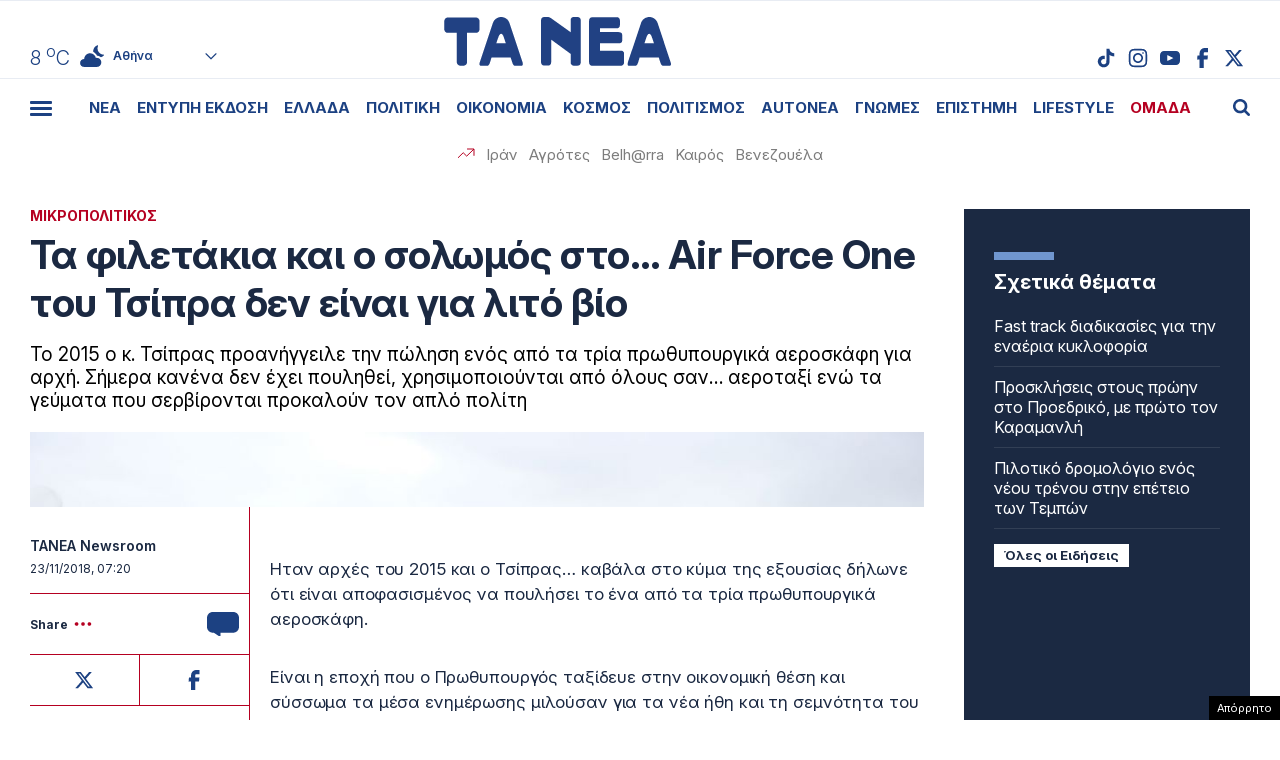

--- FILE ---
content_type: text/html; charset=UTF-8
request_url: https://www.tanea.gr/2018/11/23/politics/mikropolitikos/ta-filetakia-kai-o-solomos-sto-air-force-one-tou-tsipra-den-einai-gia-lito-vio/
body_size: 70741
content:
<!DOCTYPE html><html lang="el"><head><meta charset="UTF-8"><meta name="viewport" content="width=device-width, initial-scale=1, viewport-fit=cover"><title>Τα φιλετάκια και ο σολωμός στο... Air Force One του Τσίπρα δεν είναι για λιτό βίο - ΤΑ ΝΕΑ</title><meta name="format-detection" content="telephone=no"><meta name='robots' content='index, follow, max-image-preview:large, max-snippet:-1, max-video-preview:-1' /> <!-- This site is optimized with the Yoast SEO plugin v22.7 - https://yoast.com/wordpress/plugins/seo/ --><meta name="description" content="Το 2015 ο κ. Τσίπρας προανήγγειλε την πώληση ενός από τα τρία πρωθυπουργικά αεροσκάφη για αρχή. Σήμερα κανένα δεν έχει πουληθεί, χρησιμοποιούνται από όλους σαν… αεροταξί ενώ τα γεύματα που σερβίρονται προκαλούν τον απλό πολίτη" /><link rel="canonical" href="https://www.tanea.gr/2018/11/23/politics/mikropolitikos/ta-filetakia-kai-o-solomos-sto-air-force-one-tou-tsipra-den-einai-gia-lito-vio/" /><meta property="og:locale" content="el_GR" /><meta property="og:type" content="article" /><meta property="og:title" content="Τα φιλετάκια και ο σολωμός στο... Air Force One του Τσίπρα δεν είναι για λιτό βίο - ΤΑ ΝΕΑ" /><meta property="og:description" content="Το 2015 ο κ. Τσίπρας προανήγγειλε την πώληση ενός από τα τρία πρωθυπουργικά αεροσκάφη για αρχή. Σήμερα κανένα δεν έχει πουληθεί, χρησιμοποιούνται από όλους σαν… αεροταξί ενώ τα γεύματα που σερβίρονται προκαλούν τον απλό πολίτη" /><meta property="og:url" content="https://www.tanea.gr/2018/11/23/politics/mikropolitikos/ta-filetakia-kai-o-solomos-sto-air-force-one-tou-tsipra-den-einai-gia-lito-vio/" /><meta property="og:site_name" content="ΤΑ ΝΕΑ" /><meta property="article:publisher" content="https://www.facebook.com/taneagr/" /><meta property="article:published_time" content="2018-11-23T05:20:44+00:00" /><meta property="article:modified_time" content="2018-11-22T22:07:52+00:00" /><meta property="og:image" content="https://www.tanea.gr/wp-content/uploads/2018/11/dsf24551541153612.jpg" /><meta property="og:image:width" content="1200" /><meta property="og:image:height" content="800" /><meta property="og:image:type" content="image/jpeg" /><meta name="author" content="tanea.gr" /><meta name="twitter:card" content="summary_large_image" /><meta name="twitter:creator" content="@ta_nea" /><meta name="twitter:site" content="@ta_nea" /> <!-- / Yoast SEO plugin. --><style id='classic-theme-styles-inline-css' type='text/css'>/*! This file is auto-generated */
.wp-block-button__link{color:#fff;background-color:#32373c;border-radius:9999px;box-shadow:none;text-decoration:none;padding:calc(.667em + 2px) calc(1.333em + 2px);font-size:1.125em}.wp-block-file__button{background:#32373c;color:#fff;text-decoration:none}</style><link rel='stylesheet' id='gem-comments-css' href='https://www.tanea.gr/wp-content/plugins/gem-comments/public/css/gem-comments-public.css?ver=1.0.8' type='text/css' media='all' /><link rel='stylesheet' id='tanea-style-css' href='https://www.tanea.gr/wp-content/themes/whsk_taneagr/style.css?ver=6.5.3' type='text/css' media='all' /><link rel='stylesheet' id='dashicons-css' href='https://www.tanea.gr/wp-includes/css/dashicons.min.css?ver=6.5.3' type='text/css' media='all' /><link rel='stylesheet' id='format-css' href='https://www.tanea.gr/wp-content/themes/whsk_taneagr/common/css/format.css?ver=12.2.1.1' type='text/css' media='all' /><link rel='stylesheet' id='singlecss-css' href='https://www.tanea.gr/wp-content/themes/whsk_taneagr/common/css/single.css?ver=12.2.1.1' type='text/css' media='all' /><link rel='stylesheet' id='comment-css' href='https://www.tanea.gr/wp-content/themes/whsk_taneagr/common/css/comments.css?ver=0.0.1' type='text/css' media='all' /><link rel='stylesheet' id='more-css' href='https://www.tanea.gr/wp-content/themes/whsk_taneagr/common/css/more.css?ver=12.2.1.1' type='text/css' media='all' /> <script type="text/javascript" src="https://www.tanea.gr/wp-includes/js/jquery/jquery.min.js?ver=3.7.1" id="jquery-core-js"></script> <script type="text/javascript" src="https://www.tanea.gr/wp-includes/js/jquery/jquery-migrate.min.js?ver=3.4.1" id="jquery-migrate-js"></script> <script type="text/javascript" id="gem-comments-js-extra">/* <![CDATA[ */
var gemCommentTranslations = {"successMessage":"\u03a4\u03bf \u03c3\u03c7\u03cc\u03bb\u03b9\u03bf \u03c3\u03b1\u03c2 \u03c5\u03c0\u03bf\u03b2\u03bb\u03ae\u03b8\u03b7\u03ba\u03b5 \u03bc\u03b5 \u03b5\u03c0\u03b9\u03c4\u03c5\u03c7\u03b9\u03b1.","failedMessage":"\u03a0\u03b1\u03c1\u03bf\u03c5\u03c3\u03b9\u03ac\u03c3\u03c4\u03b7\u03ba\u03b5 \u03c3\u03c6\u03ac\u03bb\u03bc\u03b1. \u03a0\u03b1\u03c1\u03b1\u03ba\u03b1\u03bb\u03ce \u03b4\u03bf\u03ba\u03b9\u03bc\u03ac\u03c3\u03c4\u03b5 \u03be\u03b1\u03bd\u03ac.","charCountTemplate":"%s","charCountNicknameTemplate":"%s\/50","charCountCommentTemplate":"%s\/2000","answerText":"\u0391\u03c0\u03ac\u03bd\u03c4\u03b7\u03c3\u03b7","hideRepliesText":"\u0391\u03c0\u03cc\u03ba\u03c1\u03c5\u03c8\u03b7 \u0391\u03c0\u03b1\u03bd\u03c4\u03ae\u03c3\u03b5\u03c9\u03bd (%s)","showRepliesText":"\u0395\u03bc\u03c6\u03ac\u03bd\u03b9\u03c3\u03b7 \u0391\u03c0\u03b1\u03bd\u03c4\u03ae\u03c3\u03b5\u03c9\u03bd (%s)","hideText":"\u0391\u03c0\u03cc\u03ba\u03c1\u03c5\u03c8\u03b7","showText":"\u0395\u03bc\u03c6\u03ac\u03bd\u03b9\u03c3\u03b7","moreRepliesText":"\u03a0\u03b5\u03c1\u03b9\u03c3\u03c3\u03cc\u03c4\u03b5\u03c1\u03b5\u03c2 \u0391\u03c0\u03b1\u03bd\u03c4\u03ae\u03c3\u03b5\u03b9\u03c2 (%s)","emptyValidationError":"\u03a4\u03bf \u03c0\u03b5\u03b4\u03af\u03bf \u03b5\u03af\u03bd\u03b1\u03b9 \u03c5\u03c0\u03bf\u03c7\u03c1\u03b5\u03c9\u03c4\u03b9\u03ba\u03cc","apiHost":"commentserver.sys-uptime.com","apiKey":"gm_nfQiulOgX3HFkLn91uQ4_HWnfB1clsVz0Niz5bxK7","assetsDir":"\/var\/www\/tanea.gr\/wp-content\/themes\/whsk_taneagr\/assets\/","commentOffset":"2","replyOffset":"1","disableAds":"1","firstAdAt":"5","adFrequency":"10","adNumber":"3","totalAds":"3"};
/* ]]> */</script> <script type="text/javascript" src="https://www.tanea.gr/wp-content/plugins/gem-comments/public/js/gem-comments-public.js?ver=1.0.8" id="gem-comments-js"></script> <script type="text/javascript" src="https://www.tanea.gr/wp-content/themes/whsk_taneagr/common/js/jquery.3.6.3.min.js?ver=6.5.3" id="jquery.3.6.3-js"></script> <link rel="alternate" type="application/json+oembed" href="https://www.tanea.gr/wp-json/oembed/1.0/embed?url=https%3A%2F%2Fwww.tanea.gr%2F2018%2F11%2F23%2Fpolitics%2Fmikropolitikos%2Fta-filetakia-kai-o-solomos-sto-air-force-one-tou-tsipra-den-einai-gia-lito-vio%2F" /><link rel="alternate" type="text/xml+oembed" href="https://www.tanea.gr/wp-json/oembed/1.0/embed?url=https%3A%2F%2Fwww.tanea.gr%2F2018%2F11%2F23%2Fpolitics%2Fmikropolitikos%2Fta-filetakia-kai-o-solomos-sto-air-force-one-tou-tsipra-den-einai-gia-lito-vio%2F&#038;format=xml" /> <script type="text/javascript">//<![CDATA[
  function external_links_in_new_windows_loop() {
    if (!document.links) {
      document.links = document.getElementsByTagName('a');
    }
    var change_link = false;
    var force = '';
    var ignore = '';

    for (var t=0; t<document.links.length; t++) {
      var all_links = document.links[t];
      change_link = false;
      
      if(document.links[t].hasAttribute('onClick') == false) {
        // forced if the address starts with http (or also https), but does not link to the current domain
        if(all_links.href.search(/^http/) != -1 && all_links.href.search('www.tanea.gr') == -1 && all_links.href.search(/^#/) == -1) {
          // console.log('Changed ' + all_links.href);
          change_link = true;
        }
          
        if(force != '' && all_links.href.search(force) != -1) {
          // forced
          // console.log('force ' + all_links.href);
          change_link = true;
        }
        
        if(ignore != '' && all_links.href.search(ignore) != -1) {
          // console.log('ignore ' + all_links.href);
          // ignored
          change_link = false;
        }

        if(change_link == true) {
          // console.log('Changed ' + all_links.href);
          document.links[t].setAttribute('onClick', 'javascript:window.open(\'' + all_links.href.replace(/'/g, '') + '\', \'_blank\', \'noopener\'); return false;');
          document.links[t].removeAttribute('target');
        }
      }
    }
  }
  
  // Load
  function external_links_in_new_windows_load(func)
  {  
    var oldonload = window.onload;
    if (typeof window.onload != 'function'){
      window.onload = func;
    } else {
      window.onload = function(){
        oldonload();
        func();
      }
    }
  }

  external_links_in_new_windows_load(external_links_in_new_windows_loop);
  //]]></script> <script>window.OneSignal = window.OneSignal || [];

      OneSignal.push( function() {
        OneSignal.SERVICE_WORKER_UPDATER_PATH = "OneSignalSDKUpdaterWorker.js.php";
                      OneSignal.SERVICE_WORKER_PATH = "OneSignalSDKWorker.js.php";
                      OneSignal.SERVICE_WORKER_PARAM = { scope: "/" };
        OneSignal.setDefaultNotificationUrl("https://www.tanea.gr");        var oneSignal_options = {};
        window._oneSignalInitOptions = oneSignal_options;

        oneSignal_options['wordpress'] = true;
oneSignal_options['appId'] = '824ccc8d-4f46-4633-942e-bdeb97509e2b';
oneSignal_options['allowLocalhostAsSecureOrigin'] = true;
oneSignal_options['welcomeNotification'] = { };
oneSignal_options['welcomeNotification']['disable'] = true;
oneSignal_options['subdomainName'] = "tanea.gr";
oneSignal_options['promptOptions'] = { };
oneSignal_options['promptOptions']['actionMessage'] = "Θέλετε να λαμβάνετε ειδοποιήσεις από tanea.gr ;";
oneSignal_options['promptOptions']['acceptButtonText'] = "ΝΑΙ ΘΕΛΩ";
oneSignal_options['promptOptions']['cancelButtonText'] = "ΟΧΙ, ΕΥΧΑΡΙΣΤΩ";
oneSignal_options['promptOptions']['siteName'] = "https://www.tanea.gr";
oneSignal_options['promptOptions']['autoAcceptTitle'] = "NAI";
                OneSignal.init(window._oneSignalInitOptions);
                OneSignal.showSlidedownPrompt();      });

      function documentInitOneSignal() {
        var oneSignal_elements = document.getElementsByClassName("OneSignal-prompt");

        var oneSignalLinkClickHandler = function(event) { OneSignal.push(['registerForPushNotifications']); event.preventDefault(); };        for(var i = 0; i < oneSignal_elements.length; i++)
          oneSignal_elements[i].addEventListener('click', oneSignalLinkClickHandler, false);
      }

      if (document.readyState === 'complete') {
           documentInitOneSignal();
      }
      else {
           window.addEventListener("load", function(event){
               documentInitOneSignal();
          });
      }</script> <link rel="amphtml" href="https://www.tanea.gr/2018/11/23/politics/mikropolitikos/ta-filetakia-kai-o-solomos-sto-air-force-one-tou-tsipra-den-einai-gia-lito-vio/amp/"> <!--<link rel="apple-touch-icon" sizes="57x57" href="https://www.tanea.gr/wp-content/themes/whsk_taneagr/common/icons/apple-icon-57x57.png"><link rel="apple-touch-icon" sizes="60x60" href="https://www.tanea.gr/wp-content/themes/whsk_taneagr/common/icons/apple-icon-60x60.png"><link rel="apple-touch-icon" sizes="72x72" href="https://www.tanea.gr/wp-content/themes/whsk_taneagr/common/icons/apple-icon-72x72.png"><link rel="apple-touch-icon" sizes="76x76" href="https://www.tanea.gr/wp-content/themes/whsk_taneagr/common/icons/apple-icon-76x76.png"><link rel="apple-touch-icon" sizes="114x114" href="https://www.tanea.gr/wp-content/themes/whsk_taneagr/common/icons/apple-icon-114x114.png"><link rel="apple-touch-icon" sizes="120x120" href="https://www.tanea.gr/wp-content/themes/whsk_taneagr/common/icons/apple-icon-120x120.png"><link rel="apple-touch-icon" sizes="144x144" href="https://www.tanea.gr/wp-content/themes/whsk_taneagr/common/icons/apple-icon-144x144.png"><link rel="apple-touch-icon" sizes="152x152" href="https://www.tanea.gr/wp-content/themes/whsk_taneagr/common/icons/apple-icon-152x152.png"> --><link rel="apple-touch-icon" sizes="180x180" href="https://www.tanea.gr/wp-content/themes/whsk_taneagr/common/icons/apple-icon-180x180.png"><link rel="icon" type="image/png" sizes="192x192"  href="https://www.tanea.gr/wp-content/themes/whsk_taneagr/common/icons/android-icon-192x192.png"> <!--<link rel="icon" type="image/png" sizes="32x32" href="https://www.tanea.gr/wp-content/themes/whsk_taneagr/common/icons/favicon-32x32.png"> --><link rel="icon" type="image/png" sizes="96x96" href="https://www.tanea.gr/wp-content/themes/whsk_taneagr/common/icons/favicon-96x96.png"> <!--<link rel="icon" type="image/png" sizes="16x16" href="https://www.tanea.gr/wp-content/themes/whsk_taneagr/common/icons/favicon-16x16.png"> --><link rel="manifest" href="https://www.tanea.gr/wp-content/themes/whsk_taneagr/common/icons/manifest.json"><meta name="msapplication-TileColor" content="#ffffff"><meta name="msapplication-TileImage" content="https://www.tanea.gr/wp-content/themes/whsk_taneagr/common/icons/ms-icon-144x144.png"><meta name="theme-color" content="#ffffff"> <!-- High Priority Preconnects --><link rel="preconnect" href="https://www.tanea.gr"><link rel="preconnect" href="https://fonts.googleapis.com" crossorigin><link rel="preconnect" href="https://fonts.gstatic.com" crossorigin><link rel="preconnect" href="https://ajax.googleapis.com"><link rel="preconnect" href="https://code.jquery.com"><link rel="preconnect" href="https://www.google-analytics.com"><link rel="preconnect" href="https://securepubads.g.doubleclick.net"><link rel="preconnect" href="https://fundingchoicesmessages.google.com"><link rel="preconnect" href="https://pagead2.googlesyndication.com"><link rel="preconnect" href="https://tpc.googlesyndication.com"><link rel="preconnect" href="https://cdnjs.cloudflare.com"><link rel="preconnect" href="https://quantcast.mgr.consensu.org"><link rel="preconnect" href="https://secure.quantserve.com"><link rel="preconnect" href="https://vjs.zencdn.net"><link rel="preconnect" href="https://www.alteregomedia.org"> <!-- Low Priority DNS Prefetches --><link rel="dns-prefetch" href="//www.tanea.gr"><link rel="dns-prefetch" href="//cdn.onesignal.com"><link rel="dns-prefetch" href="//static.adman.gr"><link rel="dns-prefetch" href="//code.jquery.com"><link rel="preconnect" href="https://fonts.googleapis.com"><link rel="preconnect" href="https://fonts.gstatic.com" crossorigin><link rel="preload" href="https://fonts.googleapis.com/css2?family=Inter:ital,opsz,wght@0,14..32,100..900;1,14..32,100..900&display=swap" as="fetch" crossorigin="anonymous"><link href="https://fonts.googleapis.com/css2?family=Inter:ital,opsz,wght@0,14..32,100..900;1,14..32,100..900&display=swap" rel="stylesheet"> <script src="https://www.tanea.gr/wp-content/themes/whsk_taneagr/common/js/compliance.js?v=1"></script> <script async src="https://fundingchoicesmessages.google.com/i/pub-3451081775397713?ers=1"></script><script>(function() {function signalGooglefcPresent() {if (!window.frames['googlefcPresent']) {if (document.body) {const iframe = document.createElement('iframe'); iframe.style = 'width: 0; height: 0; border: none; z-index: -1000; left: -1000px; top: -1000px;'; iframe.style.display = 'none'; iframe.name = 'googlefcPresent'; document.body.appendChild(iframe);} else {setTimeout(signalGooglefcPresent, 0);}}}signalGooglefcPresent();})();</script> <script>(function(){'use strict';function aa(a){var b=0;return function(){return b<a.length?{done:!1,value:a[b++]}:{done:!0}}}var ba=typeof Object.defineProperties=="function"?Object.defineProperty:function(a,b,c){if(a==Array.prototype||a==Object.prototype)return a;a[b]=c.value;return a};
function ca(a){a=["object"==typeof globalThis&&globalThis,a,"object"==typeof window&&window,"object"==typeof self&&self,"object"==typeof global&&global];for(var b=0;b<a.length;++b){var c=a[b];if(c&&c.Math==Math)return c}throw Error("Cannot find global object");}var da=ca(this);function l(a,b){if(b)a:{var c=da;a=a.split(".");for(var d=0;d<a.length-1;d++){var e=a[d];if(!(e in c))break a;c=c[e]}a=a[a.length-1];d=c[a];b=b(d);b!=d&&b!=null&&ba(c,a,{configurable:!0,writable:!0,value:b})}}
function ea(a){return a.raw=a}function n(a){var b=typeof Symbol!="undefined"&&Symbol.iterator&&a[Symbol.iterator];if(b)return b.call(a);if(typeof a.length=="number")return{next:aa(a)};throw Error(String(a)+" is not an iterable or ArrayLike");}function fa(a){for(var b,c=[];!(b=a.next()).done;)c.push(b.value);return c}var ha=typeof Object.create=="function"?Object.create:function(a){function b(){}b.prototype=a;return new b},p;
if(typeof Object.setPrototypeOf=="function")p=Object.setPrototypeOf;else{var q;a:{var ja={a:!0},ka={};try{ka.__proto__=ja;q=ka.a;break a}catch(a){}q=!1}p=q?function(a,b){a.__proto__=b;if(a.__proto__!==b)throw new TypeError(a+" is not extensible");return a}:null}var la=p;
function t(a,b){a.prototype=ha(b.prototype);a.prototype.constructor=a;if(la)la(a,b);else for(var c in b)if(c!="prototype")if(Object.defineProperties){var d=Object.getOwnPropertyDescriptor(b,c);d&&Object.defineProperty(a,c,d)}else a[c]=b[c];a.A=b.prototype}function ma(){for(var a=Number(this),b=[],c=a;c<arguments.length;c++)b[c-a]=arguments[c];return b}l("Object.is",function(a){return a?a:function(b,c){return b===c?b!==0||1/b===1/c:b!==b&&c!==c}});
l("Array.prototype.includes",function(a){return a?a:function(b,c){var d=this;d instanceof String&&(d=String(d));var e=d.length;c=c||0;for(c<0&&(c=Math.max(c+e,0));c<e;c++){var f=d[c];if(f===b||Object.is(f,b))return!0}return!1}});
l("String.prototype.includes",function(a){return a?a:function(b,c){if(this==null)throw new TypeError("The 'this' value for String.prototype.includes must not be null or undefined");if(b instanceof RegExp)throw new TypeError("First argument to String.prototype.includes must not be a regular expression");return this.indexOf(b,c||0)!==-1}});l("Number.MAX_SAFE_INTEGER",function(){return 9007199254740991});
l("Number.isFinite",function(a){return a?a:function(b){return typeof b!=="number"?!1:!isNaN(b)&&b!==Infinity&&b!==-Infinity}});l("Number.isInteger",function(a){return a?a:function(b){return Number.isFinite(b)?b===Math.floor(b):!1}});l("Number.isSafeInteger",function(a){return a?a:function(b){return Number.isInteger(b)&&Math.abs(b)<=Number.MAX_SAFE_INTEGER}});
l("Math.trunc",function(a){return a?a:function(b){b=Number(b);if(isNaN(b)||b===Infinity||b===-Infinity||b===0)return b;var c=Math.floor(Math.abs(b));return b<0?-c:c}});/*

 Copyright The Closure Library Authors.
 SPDX-License-Identifier: Apache-2.0
*/
var u=this||self;function v(a,b){a:{var c=["CLOSURE_FLAGS"];for(var d=u,e=0;e<c.length;e++)if(d=d[c[e]],d==null){c=null;break a}c=d}a=c&&c[a];return a!=null?a:b}function w(a){return a};function na(a){u.setTimeout(function(){throw a;},0)};var oa=v(610401301,!1),pa=v(188588736,!0),qa=v(645172343,v(1,!0));var x,ra=u.navigator;x=ra?ra.userAgentData||null:null;function z(a){return oa?x?x.brands.some(function(b){return(b=b.brand)&&b.indexOf(a)!=-1}):!1:!1}function A(a){var b;a:{if(b=u.navigator)if(b=b.userAgent)break a;b=""}return b.indexOf(a)!=-1};function B(){return oa?!!x&&x.brands.length>0:!1}function C(){return B()?z("Chromium"):(A("Chrome")||A("CriOS"))&&!(B()?0:A("Edge"))||A("Silk")};var sa=B()?!1:A("Trident")||A("MSIE");!A("Android")||C();C();A("Safari")&&(C()||(B()?0:A("Coast"))||(B()?0:A("Opera"))||(B()?0:A("Edge"))||(B()?z("Microsoft Edge"):A("Edg/"))||B()&&z("Opera"));var ta={},D=null;var ua=typeof Uint8Array!=="undefined",va=!sa&&typeof btoa==="function";var wa;function E(){return typeof BigInt==="function"};var F=typeof Symbol==="function"&&typeof Symbol()==="symbol";function xa(a){return typeof Symbol==="function"&&typeof Symbol()==="symbol"?Symbol():a}var G=xa(),ya=xa("2ex");var za=F?function(a,b){a[G]|=b}:function(a,b){a.g!==void 0?a.g|=b:Object.defineProperties(a,{g:{value:b,configurable:!0,writable:!0,enumerable:!1}})},H=F?function(a){return a[G]|0}:function(a){return a.g|0},I=F?function(a){return a[G]}:function(a){return a.g},J=F?function(a,b){a[G]=b}:function(a,b){a.g!==void 0?a.g=b:Object.defineProperties(a,{g:{value:b,configurable:!0,writable:!0,enumerable:!1}})};function Aa(a,b){J(b,(a|0)&-14591)}function Ba(a,b){J(b,(a|34)&-14557)};var K={},Ca={};function Da(a){return!(!a||typeof a!=="object"||a.g!==Ca)}function Ea(a){return a!==null&&typeof a==="object"&&!Array.isArray(a)&&a.constructor===Object}function L(a,b,c){if(!Array.isArray(a)||a.length)return!1;var d=H(a);if(d&1)return!0;if(!(b&&(Array.isArray(b)?b.includes(c):b.has(c))))return!1;J(a,d|1);return!0};var M=0,N=0;function Fa(a){var b=a>>>0;M=b;N=(a-b)/4294967296>>>0}function Ga(a){if(a<0){Fa(-a);var b=n(Ha(M,N));a=b.next().value;b=b.next().value;M=a>>>0;N=b>>>0}else Fa(a)}function Ia(a,b){b>>>=0;a>>>=0;if(b<=2097151)var c=""+(4294967296*b+a);else E()?c=""+(BigInt(b)<<BigInt(32)|BigInt(a)):(c=(a>>>24|b<<8)&16777215,b=b>>16&65535,a=(a&16777215)+c*6777216+b*6710656,c+=b*8147497,b*=2,a>=1E7&&(c+=a/1E7>>>0,a%=1E7),c>=1E7&&(b+=c/1E7>>>0,c%=1E7),c=b+Ja(c)+Ja(a));return c}
function Ja(a){a=String(a);return"0000000".slice(a.length)+a}function Ha(a,b){b=~b;a?a=~a+1:b+=1;return[a,b]};var Ka=/^-?([1-9][0-9]*|0)(\.[0-9]+)?$/;var O;function La(a,b){O=b;a=new a(b);O=void 0;return a}
function P(a,b,c){a==null&&(a=O);O=void 0;if(a==null){var d=96;c?(a=[c],d|=512):a=[];b&&(d=d&-16760833|(b&1023)<<14)}else{if(!Array.isArray(a))throw Error("narr");d=H(a);if(d&2048)throw Error("farr");if(d&64)return a;d|=64;if(c&&(d|=512,c!==a[0]))throw Error("mid");a:{c=a;var e=c.length;if(e){var f=e-1;if(Ea(c[f])){d|=256;b=f-(+!!(d&512)-1);if(b>=1024)throw Error("pvtlmt");d=d&-16760833|(b&1023)<<14;break a}}if(b){b=Math.max(b,e-(+!!(d&512)-1));if(b>1024)throw Error("spvt");d=d&-16760833|(b&1023)<<
14}}}J(a,d);return a};function Ma(a){switch(typeof a){case "number":return isFinite(a)?a:String(a);case "boolean":return a?1:0;case "object":if(a)if(Array.isArray(a)){if(L(a,void 0,0))return}else if(ua&&a!=null&&a instanceof Uint8Array){if(va){for(var b="",c=0,d=a.length-10240;c<d;)b+=String.fromCharCode.apply(null,a.subarray(c,c+=10240));b+=String.fromCharCode.apply(null,c?a.subarray(c):a);a=btoa(b)}else{b===void 0&&(b=0);if(!D){D={};c="ABCDEFGHIJKLMNOPQRSTUVWXYZabcdefghijklmnopqrstuvwxyz0123456789".split("");d=["+/=",
"+/","-_=","-_.","-_"];for(var e=0;e<5;e++){var f=c.concat(d[e].split(""));ta[e]=f;for(var g=0;g<f.length;g++){var h=f[g];D[h]===void 0&&(D[h]=g)}}}b=ta[b];c=Array(Math.floor(a.length/3));d=b[64]||"";for(e=f=0;f<a.length-2;f+=3){var k=a[f],m=a[f+1];h=a[f+2];g=b[k>>2];k=b[(k&3)<<4|m>>4];m=b[(m&15)<<2|h>>6];h=b[h&63];c[e++]=g+k+m+h}g=0;h=d;switch(a.length-f){case 2:g=a[f+1],h=b[(g&15)<<2]||d;case 1:a=a[f],c[e]=b[a>>2]+b[(a&3)<<4|g>>4]+h+d}a=c.join("")}return a}}return a};function Na(a,b,c){a=Array.prototype.slice.call(a);var d=a.length,e=b&256?a[d-1]:void 0;d+=e?-1:0;for(b=b&512?1:0;b<d;b++)a[b]=c(a[b]);if(e){b=a[b]={};for(var f in e)Object.prototype.hasOwnProperty.call(e,f)&&(b[f]=c(e[f]))}return a}function Oa(a,b,c,d,e){if(a!=null){if(Array.isArray(a))a=L(a,void 0,0)?void 0:e&&H(a)&2?a:Pa(a,b,c,d!==void 0,e);else if(Ea(a)){var f={},g;for(g in a)Object.prototype.hasOwnProperty.call(a,g)&&(f[g]=Oa(a[g],b,c,d,e));a=f}else a=b(a,d);return a}}
function Pa(a,b,c,d,e){var f=d||c?H(a):0;d=d?!!(f&32):void 0;a=Array.prototype.slice.call(a);for(var g=0;g<a.length;g++)a[g]=Oa(a[g],b,c,d,e);c&&c(f,a);return a}function Qa(a){return a.s===K?a.toJSON():Ma(a)};function Ra(a,b,c){c=c===void 0?Ba:c;if(a!=null){if(ua&&a instanceof Uint8Array)return b?a:new Uint8Array(a);if(Array.isArray(a)){var d=H(a);if(d&2)return a;b&&(b=d===0||!!(d&32)&&!(d&64||!(d&16)));return b?(J(a,(d|34)&-12293),a):Pa(a,Ra,d&4?Ba:c,!0,!0)}a.s===K&&(c=a.h,d=I(c),a=d&2?a:La(a.constructor,Sa(c,d,!0)));return a}}function Sa(a,b,c){var d=c||b&2?Ba:Aa,e=!!(b&32);a=Na(a,b,function(f){return Ra(f,e,d)});za(a,32|(c?2:0));return a};function Ta(a,b){a=a.h;return Ua(a,I(a),b)}function Va(a,b,c,d){b=d+(+!!(b&512)-1);if(!(b<0||b>=a.length||b>=c))return a[b]}
function Ua(a,b,c,d){if(c===-1)return null;var e=b>>14&1023||536870912;if(c>=e){if(b&256)return a[a.length-1][c]}else{var f=a.length;if(d&&b&256&&(d=a[f-1][c],d!=null)){if(Va(a,b,e,c)&&ya!=null){var g;a=(g=wa)!=null?g:wa={};g=a[ya]||0;g>=4||(a[ya]=g+1,g=Error(),g.__closure__error__context__984382||(g.__closure__error__context__984382={}),g.__closure__error__context__984382.severity="incident",na(g))}return d}return Va(a,b,e,c)}}
function Wa(a,b,c,d,e){var f=b>>14&1023||536870912;if(c>=f||e&&!qa){var g=b;if(b&256)e=a[a.length-1];else{if(d==null)return;e=a[f+(+!!(b&512)-1)]={};g|=256}e[c]=d;c<f&&(a[c+(+!!(b&512)-1)]=void 0);g!==b&&J(a,g)}else a[c+(+!!(b&512)-1)]=d,b&256&&(a=a[a.length-1],c in a&&delete a[c])}
function Xa(a,b){var c=Ya;var d=d===void 0?!1:d;var e=a.h;var f=I(e),g=Ua(e,f,b,d);if(g!=null&&typeof g==="object"&&g.s===K)c=g;else if(Array.isArray(g)){var h=H(g),k=h;k===0&&(k|=f&32);k|=f&2;k!==h&&J(g,k);c=new c(g)}else c=void 0;c!==g&&c!=null&&Wa(e,f,b,c,d);e=c;if(e==null)return e;a=a.h;f=I(a);f&2||(g=e,c=g.h,h=I(c),g=h&2?La(g.constructor,Sa(c,h,!1)):g,g!==e&&(e=g,Wa(a,f,b,e,d)));return e}function Za(a,b){a=Ta(a,b);return a==null||typeof a==="string"?a:void 0}
function $a(a,b){var c=c===void 0?0:c;a=Ta(a,b);if(a!=null)if(b=typeof a,b==="number"?Number.isFinite(a):b!=="string"?0:Ka.test(a))if(typeof a==="number"){if(a=Math.trunc(a),!Number.isSafeInteger(a)){Ga(a);b=M;var d=N;if(a=d&2147483648)b=~b+1>>>0,d=~d>>>0,b==0&&(d=d+1>>>0);b=d*4294967296+(b>>>0);a=a?-b:b}}else if(b=Math.trunc(Number(a)),Number.isSafeInteger(b))a=String(b);else{if(b=a.indexOf("."),b!==-1&&(a=a.substring(0,b)),!(a[0]==="-"?a.length<20||a.length===20&&Number(a.substring(0,7))>-922337:
a.length<19||a.length===19&&Number(a.substring(0,6))<922337)){if(a.length<16)Ga(Number(a));else if(E())a=BigInt(a),M=Number(a&BigInt(4294967295))>>>0,N=Number(a>>BigInt(32)&BigInt(4294967295));else{b=+(a[0]==="-");N=M=0;d=a.length;for(var e=b,f=(d-b)%6+b;f<=d;e=f,f+=6)e=Number(a.slice(e,f)),N*=1E6,M=M*1E6+e,M>=4294967296&&(N+=Math.trunc(M/4294967296),N>>>=0,M>>>=0);b&&(b=n(Ha(M,N)),a=b.next().value,b=b.next().value,M=a,N=b)}a=M;b=N;b&2147483648?E()?a=""+(BigInt(b|0)<<BigInt(32)|BigInt(a>>>0)):(b=
n(Ha(a,b)),a=b.next().value,b=b.next().value,a="-"+Ia(a,b)):a=Ia(a,b)}}else a=void 0;return a!=null?a:c}function R(a,b){var c=c===void 0?"":c;a=Za(a,b);return a!=null?a:c};var S;function T(a,b,c){this.h=P(a,b,c)}T.prototype.toJSON=function(){return ab(this)};T.prototype.s=K;T.prototype.toString=function(){try{return S=!0,ab(this).toString()}finally{S=!1}};
function ab(a){var b=S?a.h:Pa(a.h,Qa,void 0,void 0,!1);var c=!S;var d=pa?void 0:a.constructor.v;var e=I(c?a.h:b);if(a=b.length){var f=b[a-1],g=Ea(f);g?a--:f=void 0;e=+!!(e&512)-1;var h=b;if(g){b:{var k=f;var m={};g=!1;if(k)for(var r in k)if(Object.prototype.hasOwnProperty.call(k,r))if(isNaN(+r))m[r]=k[r];else{var y=k[r];Array.isArray(y)&&(L(y,d,+r)||Da(y)&&y.size===0)&&(y=null);y==null&&(g=!0);y!=null&&(m[r]=y)}if(g){for(var Q in m)break b;m=null}else m=k}k=m==null?f!=null:m!==f}for(var ia;a>0;a--){Q=
a-1;r=h[Q];Q-=e;if(!(r==null||L(r,d,Q)||Da(r)&&r.size===0))break;ia=!0}if(h!==b||k||ia){if(!c)h=Array.prototype.slice.call(h,0,a);else if(ia||k||m)h.length=a;m&&h.push(m)}b=h}return b};function bb(a){return function(b){if(b==null||b=="")b=new a;else{b=JSON.parse(b);if(!Array.isArray(b))throw Error("dnarr");za(b,32);b=La(a,b)}return b}};function cb(a){this.h=P(a)}t(cb,T);var db=bb(cb);var U;function V(a){this.g=a}V.prototype.toString=function(){return this.g+""};var eb={};function fb(a){if(U===void 0){var b=null;var c=u.trustedTypes;if(c&&c.createPolicy){try{b=c.createPolicy("goog#html",{createHTML:w,createScript:w,createScriptURL:w})}catch(d){u.console&&u.console.error(d.message)}U=b}else U=b}a=(b=U)?b.createScriptURL(a):a;return new V(a,eb)};/*

 SPDX-License-Identifier: Apache-2.0
*/
function gb(a){var b=ma.apply(1,arguments);if(b.length===0)return fb(a[0]);for(var c=a[0],d=0;d<b.length;d++)c+=encodeURIComponent(b[d])+a[d+1];return fb(c)};function hb(a,b){a.src=b instanceof V&&b.constructor===V?b.g:"type_error:TrustedResourceUrl";var c,d;(c=(b=(d=(c=(a.ownerDocument&&a.ownerDocument.defaultView||window).document).querySelector)==null?void 0:d.call(c,"script[nonce]"))?b.nonce||b.getAttribute("nonce")||"":"")&&a.setAttribute("nonce",c)};function ib(){return Math.floor(Math.random()*2147483648).toString(36)+Math.abs(Math.floor(Math.random()*2147483648)^Date.now()).toString(36)};function jb(a,b){b=String(b);a.contentType==="application/xhtml+xml"&&(b=b.toLowerCase());return a.createElement(b)}function kb(a){this.g=a||u.document||document};function lb(a){a=a===void 0?document:a;return a.createElement("script")};function mb(a,b,c,d,e,f){try{var g=a.g,h=lb(g);h.async=!0;hb(h,b);g.head.appendChild(h);h.addEventListener("load",function(){e();d&&g.head.removeChild(h)});h.addEventListener("error",function(){c>0?mb(a,b,c-1,d,e,f):(d&&g.head.removeChild(h),f())})}catch(k){f()}};var nb=u.atob("aHR0cHM6Ly93d3cuZ3N0YXRpYy5jb20vaW1hZ2VzL2ljb25zL21hdGVyaWFsL3N5c3RlbS8xeC93YXJuaW5nX2FtYmVyXzI0ZHAucG5n"),ob=u.atob("WW91IGFyZSBzZWVpbmcgdGhpcyBtZXNzYWdlIGJlY2F1c2UgYWQgb3Igc2NyaXB0IGJsb2NraW5nIHNvZnR3YXJlIGlzIGludGVyZmVyaW5nIHdpdGggdGhpcyBwYWdlLg=="),pb=u.atob("RGlzYWJsZSBhbnkgYWQgb3Igc2NyaXB0IGJsb2NraW5nIHNvZnR3YXJlLCB0aGVuIHJlbG9hZCB0aGlzIHBhZ2Uu");function qb(a,b,c){this.i=a;this.u=b;this.o=c;this.g=null;this.j=[];this.m=!1;this.l=new kb(this.i)}
function rb(a){if(a.i.body&&!a.m){var b=function(){sb(a);u.setTimeout(function(){tb(a,3)},50)};mb(a.l,a.u,2,!0,function(){u[a.o]||b()},b);a.m=!0}}
function sb(a){for(var b=W(1,5),c=0;c<b;c++){var d=X(a);a.i.body.appendChild(d);a.j.push(d)}b=X(a);b.style.bottom="0";b.style.left="0";b.style.position="fixed";b.style.width=W(100,110).toString()+"%";b.style.zIndex=W(2147483544,2147483644).toString();b.style.backgroundColor=ub(249,259,242,252,219,229);b.style.boxShadow="0 0 12px #888";b.style.color=ub(0,10,0,10,0,10);b.style.display="flex";b.style.justifyContent="center";b.style.fontFamily="Roboto, Arial";c=X(a);c.style.width=W(80,85).toString()+
"%";c.style.maxWidth=W(750,775).toString()+"px";c.style.margin="24px";c.style.display="flex";c.style.alignItems="flex-start";c.style.justifyContent="center";d=jb(a.l.g,"IMG");d.className=ib();d.src=nb;d.alt="Warning icon";d.style.height="24px";d.style.width="24px";d.style.paddingRight="16px";var e=X(a),f=X(a);f.style.fontWeight="bold";f.textContent=ob;var g=X(a);g.textContent=pb;Y(a,e,f);Y(a,e,g);Y(a,c,d);Y(a,c,e);Y(a,b,c);a.g=b;a.i.body.appendChild(a.g);b=W(1,5);for(c=0;c<b;c++)d=X(a),a.i.body.appendChild(d),
a.j.push(d)}function Y(a,b,c){for(var d=W(1,5),e=0;e<d;e++){var f=X(a);b.appendChild(f)}b.appendChild(c);c=W(1,5);for(d=0;d<c;d++)e=X(a),b.appendChild(e)}function W(a,b){return Math.floor(a+Math.random()*(b-a))}function ub(a,b,c,d,e,f){return"rgb("+W(Math.max(a,0),Math.min(b,255)).toString()+","+W(Math.max(c,0),Math.min(d,255)).toString()+","+W(Math.max(e,0),Math.min(f,255)).toString()+")"}function X(a){a=jb(a.l.g,"DIV");a.className=ib();return a}
function tb(a,b){b<=0||a.g!=null&&a.g.offsetHeight!==0&&a.g.offsetWidth!==0||(vb(a),sb(a),u.setTimeout(function(){tb(a,b-1)},50))}function vb(a){for(var b=n(a.j),c=b.next();!c.done;c=b.next())(c=c.value)&&c.parentNode&&c.parentNode.removeChild(c);a.j=[];(b=a.g)&&b.parentNode&&b.parentNode.removeChild(b);a.g=null};function wb(a,b,c,d,e){function f(k){document.body?g(document.body):k>0?u.setTimeout(function(){f(k-1)},e):b()}function g(k){k.appendChild(h);u.setTimeout(function(){h?(h.offsetHeight!==0&&h.offsetWidth!==0?b():a(),h.parentNode&&h.parentNode.removeChild(h)):a()},d)}var h=xb(c);f(3)}function xb(a){var b=document.createElement("div");b.className=a;b.style.width="1px";b.style.height="1px";b.style.position="absolute";b.style.left="-10000px";b.style.top="-10000px";b.style.zIndex="-10000";return b};function Ya(a){this.h=P(a)}t(Ya,T);function yb(a){this.h=P(a)}t(yb,T);var zb=bb(yb);function Ab(a){if(!a)return null;a=Za(a,4);var b;a===null||a===void 0?b=null:b=fb(a);return b};var Bb=ea([""]),Cb=ea([""]);function Db(a,b){this.m=a;this.o=new kb(a.document);this.g=b;this.j=R(this.g,1);this.u=Ab(Xa(this.g,2))||gb(Bb);this.i=!1;b=Ab(Xa(this.g,13))||gb(Cb);this.l=new qb(a.document,b,R(this.g,12))}Db.prototype.start=function(){Eb(this)};
function Eb(a){Fb(a);mb(a.o,a.u,3,!1,function(){a:{var b=a.j;var c=u.btoa(b);if(c=u[c]){try{var d=db(u.atob(c))}catch(e){b=!1;break a}b=b===Za(d,1)}else b=!1}b?Z(a,R(a.g,14)):(Z(a,R(a.g,8)),rb(a.l))},function(){wb(function(){Z(a,R(a.g,7));rb(a.l)},function(){return Z(a,R(a.g,6))},R(a.g,9),$a(a.g,10),$a(a.g,11))})}function Z(a,b){a.i||(a.i=!0,a=new a.m.XMLHttpRequest,a.open("GET",b,!0),a.send())}function Fb(a){var b=u.btoa(a.j);a.m[b]&&Z(a,R(a.g,5))};(function(a,b){u[a]=function(){var c=ma.apply(0,arguments);u[a]=function(){};b.call.apply(b,[null].concat(c instanceof Array?c:fa(n(c))))}})("__h82AlnkH6D91__",function(a){typeof window.atob==="function"&&(new Db(window,zb(window.atob(a)))).start()});}).call(this);

window.__h82AlnkH6D91__("[base64]/[base64]/[base64]/[base64]");</script> <script type="text/javascript">(function() {
    /** CONFIGURATION START **/
    var _sf_async_config = window._sf_async_config = (window._sf_async_config || {});
    _sf_async_config.uid = 66944;
    _sf_async_config.domain = 'tanea.gr';
    _sf_async_config.flickerControl = false;
    _sf_async_config.useCanonical = true;
    _sf_async_config.useCanonicalDomain = true;
    _sf_async_config.sections = 'Μικροπολιτικός'; // CHANGE THIS TO YOUR SECTION NAME(s)
    _sf_async_config.authors = ''; // CHANGE THIS TO YOUR AUTHOR NAME(s)
    /** CONFIGURATION END **/
    function loadChartbeat() {
        var e = document.createElement('script');
        var n = document.getElementsByTagName('script')[0];
        e.type = 'text/javascript';
        e.async = true;
        e.src = '//static.chartbeat.com/js/chartbeat.js';;
        n.parentNode.insertBefore(e, n);
    }
    loadChartbeat();
  })();</script> <script async src="//static.chartbeat.com/js/chartbeat_mab.js"></script> <script async id="ebx" src="//applets.ebxcdn.com/ebx.js"></script> <link rel="preconnect" href="https://tags.crwdcntrl.net"><link rel="preconnect" href="https://bcp.crwdcntrl.net"><link rel="preconnect" href="https://c.ltmsphrcl.net"><link rel="dns-prefetch" href="https://tags.crwdcntrl.net"><link rel="dns-prefetch" href="https://bcp.crwdcntrl.net"><link rel="dns-prefetch" href="https://c.ltmsphrcl.net"> <script>! function() {
      window.googletag = window.googletag || {};
      window.googletag.cmd = window.googletag.cmd || [];
      var audTargetingKey = 'lotame';
      var panoramaIdTargetingKey = 'lpanoramaid';
      var lotameClientId = '17928';
      var audLocalStorageKey = 'lotame_' + lotameClientId + '_auds';

      // Immediately load audiences and Panorama ID from local storage
      try {
        var storedAuds = window.localStorage.getItem(audLocalStorageKey) || '';
        if (storedAuds) {
          googletag.cmd.push(function() {
            window.googletag.pubads().setTargeting(audTargetingKey, storedAuds.split(','));
          });
        }

        var localStoragePanoramaID = window.localStorage.getItem('panoramaId') || '';
        if (localStoragePanoramaID) {
          googletag.cmd.push(function() {
              window.googletag.pubads().setTargeting(panoramaIdTargetingKey, localStoragePanoramaID);
          });
        }
      } catch(e) {
      }

      // Callback when targeting audience is ready to push latest audience data
      var audienceReadyCallback = function (profile) {

        // Get audiences as an array
        var lotameAudiences = profile.getAudiences() || [];

        // Set the new target audiences for call to Google
        googletag.cmd.push(function() {
          window.googletag.pubads().setTargeting(audTargetingKey, lotameAudiences);
        });

        // Get the PanoramaID to set at Google
        var lotamePanoramaID = profile.getPanorama().getId() || '';
        if (lotamePanoramaID) {
          googletag.cmd.push(function() {
            window.googletag.pubads().setTargeting(panoramaIdTargetingKey, lotamePanoramaID);
          });
        }
      };

      // Lotame Config
      var lotameTagInput = {
        data: {
          behaviors: {
          int: ["Category: politics","Subcategory: mikropolitikos"]          },          
        },
        config: {
          audienceLocalStorage: audLocalStorageKey,
          onProfileReady: audienceReadyCallback
        }
      };

      // Lotame initialization
      var lotameConfig = lotameTagInput.config || {};
      var namespace = window['lotame_' + lotameClientId] = {};
      namespace.config = lotameConfig;
      namespace.data = lotameTagInput.data || {};
      namespace.cmd = namespace.cmd || [];
    } ();</script> <script async src="https://tags.crwdcntrl.net/lt/c/17928/lt.min.js"></script> <script>!function (n) { "use strict"; function d(n, t) { var r = (65535 & n) + (65535 & t); return (n >> 16) + (t >> 16) + (r >> 16) << 16 | 65535 & r } function f(n, t, r, e, o, u) { return d((u = d(d(t, n), d(e, u))) << o | u >>> 32 - o, r) } function l(n, t, r, e, o, u, c) { return f(t & r | ~t & e, n, t, o, u, c) } function g(n, t, r, e, o, u, c) { return f(t & e | r & ~e, n, t, o, u, c) } function v(n, t, r, e, o, u, c) { return f(t ^ r ^ e, n, t, o, u, c) } function m(n, t, r, e, o, u, c) { return f(r ^ (t | ~e), n, t, o, u, c) } function c(n, t) { var r, e, o, u; n[t >> 5] |= 128 << t % 32, n[14 + (t + 64 >>> 9 << 4)] = t; for (var c = 1732584193, f = -271733879, i = -1732584194, a = 271733878, h = 0; h < n.length; h += 16)c = l(r = c, e = f, o = i, u = a, n[h], 7, -680876936), a = l(a, c, f, i, n[h + 1], 12, -389564586), i = l(i, a, c, f, n[h + 2], 17, 606105819), f = l(f, i, a, c, n[h + 3], 22, -1044525330), c = l(c, f, i, a, n[h + 4], 7, -176418897), a = l(a, c, f, i, n[h + 5], 12, 1200080426), i = l(i, a, c, f, n[h + 6], 17, -1473231341), f = l(f, i, a, c, n[h + 7], 22, -45705983), c = l(c, f, i, a, n[h + 8], 7, 1770035416), a = l(a, c, f, i, n[h + 9], 12, -1958414417), i = l(i, a, c, f, n[h + 10], 17, -42063), f = l(f, i, a, c, n[h + 11], 22, -1990404162), c = l(c, f, i, a, n[h + 12], 7, 1804603682), a = l(a, c, f, i, n[h + 13], 12, -40341101), i = l(i, a, c, f, n[h + 14], 17, -1502002290), c = g(c, f = l(f, i, a, c, n[h + 15], 22, 1236535329), i, a, n[h + 1], 5, -165796510), a = g(a, c, f, i, n[h + 6], 9, -1069501632), i = g(i, a, c, f, n[h + 11], 14, 643717713), f = g(f, i, a, c, n[h], 20, -373897302), c = g(c, f, i, a, n[h + 5], 5, -701558691), a = g(a, c, f, i, n[h + 10], 9, 38016083), i = g(i, a, c, f, n[h + 15], 14, -660478335), f = g(f, i, a, c, n[h + 4], 20, -405537848), c = g(c, f, i, a, n[h + 9], 5, 568446438), a = g(a, c, f, i, n[h + 14], 9, -1019803690), i = g(i, a, c, f, n[h + 3], 14, -187363961), f = g(f, i, a, c, n[h + 8], 20, 1163531501), c = g(c, f, i, a, n[h + 13], 5, -1444681467), a = g(a, c, f, i, n[h + 2], 9, -51403784), i = g(i, a, c, f, n[h + 7], 14, 1735328473), c = v(c, f = g(f, i, a, c, n[h + 12], 20, -1926607734), i, a, n[h + 5], 4, -378558), a = v(a, c, f, i, n[h + 8], 11, -2022574463), i = v(i, a, c, f, n[h + 11], 16, 1839030562), f = v(f, i, a, c, n[h + 14], 23, -35309556), c = v(c, f, i, a, n[h + 1], 4, -1530992060), a = v(a, c, f, i, n[h + 4], 11, 1272893353), i = v(i, a, c, f, n[h + 7], 16, -155497632), f = v(f, i, a, c, n[h + 10], 23, -1094730640), c = v(c, f, i, a, n[h + 13], 4, 681279174), a = v(a, c, f, i, n[h], 11, -358537222), i = v(i, a, c, f, n[h + 3], 16, -722521979), f = v(f, i, a, c, n[h + 6], 23, 76029189), c = v(c, f, i, a, n[h + 9], 4, -640364487), a = v(a, c, f, i, n[h + 12], 11, -421815835), i = v(i, a, c, f, n[h + 15], 16, 530742520), c = m(c, f = v(f, i, a, c, n[h + 2], 23, -995338651), i, a, n[h], 6, -198630844), a = m(a, c, f, i, n[h + 7], 10, 1126891415), i = m(i, a, c, f, n[h + 14], 15, -1416354905), f = m(f, i, a, c, n[h + 5], 21, -57434055), c = m(c, f, i, a, n[h + 12], 6, 1700485571), a = m(a, c, f, i, n[h + 3], 10, -1894986606), i = m(i, a, c, f, n[h + 10], 15, -1051523), f = m(f, i, a, c, n[h + 1], 21, -2054922799), c = m(c, f, i, a, n[h + 8], 6, 1873313359), a = m(a, c, f, i, n[h + 15], 10, -30611744), i = m(i, a, c, f, n[h + 6], 15, -1560198380), f = m(f, i, a, c, n[h + 13], 21, 1309151649), c = m(c, f, i, a, n[h + 4], 6, -145523070), a = m(a, c, f, i, n[h + 11], 10, -1120210379), i = m(i, a, c, f, n[h + 2], 15, 718787259), f = m(f, i, a, c, n[h + 9], 21, -343485551), c = d(c, r), f = d(f, e), i = d(i, o), a = d(a, u); return [c, f, i, a] } function i(n) { for (var t = "", r = 32 * n.length, e = 0; e < r; e += 8)t += String.fromCharCode(n[e >> 5] >>> e % 32 & 255); return t } function a(n) { var t = []; for (t[(n.length >> 2) - 1] = void 0, e = 0; e < t.length; e += 1)t[e] = 0; for (var r = 8 * n.length, e = 0; e < r; e += 8)t[e >> 5] |= (255 & n.charCodeAt(e / 8)) << e % 32; return t } function e(n) { for (var t, r = "0123456789abcdef", e = "", o = 0; o < n.length; o += 1)t = n.charCodeAt(o), e += r.charAt(t >>> 4 & 15) + r.charAt(15 & t); return e } function r(n) { return unescape(encodeURIComponent(n)) } function o(n) { return i(c(a(n = r(n)), 8 * n.length)) } function u(n, t) { return function (n, t) { var r, e = a(n), o = [], u = []; for (o[15] = u[15] = void 0, 16 < e.length && (e = c(e, 8 * n.length)), r = 0; r < 16; r += 1)o[r] = 909522486 ^ e[r], u[r] = 1549556828 ^ e[r]; return t = c(o.concat(a(t)), 512 + 8 * t.length), i(c(u.concat(t), 640)) }(r(n), r(t)) } function t(n, t, r) { return t ? r ? u(t, n) : e(u(t, n)) : r ? o(n) : e(o(n)) } "function" == typeof define && define.amd ? define(function () { return t }) : "object" == typeof module && module.exports ? module.exports = t : n.md5 = t }(this);
    
function uuidv4() {
    return ([1e7] + -1e3 + -4e3 + -8e3 + -1e11).replace(/[018]/g, c =>
        (c ^ crypto.getRandomValues(new Uint8Array(1))[0] & 15 >> c / 4).toString(16)
    );
}

function setPPIDCookie() {
    document.cookie = "_ppid=" + md5(uuidv4()) + ";path=/";
}

function clearPPIDCookie() {
    document.cookie = "_ppid=;path=/;expires=Thu, 01 Jan 1970 00:00:01 GMT";
}

function getPPIDCookie() {
    let name = "_ppid=";
    let ca = document.cookie.split(';');
    for (let i = 0; i < ca.length; i++) {
        let c = ca[i].trim();
        if (c.indexOf(name) == 0) {
            return c.substring(name.length, c.length);
        }
    }
    return "";
}

function quantcastTrackEvent(eventName) {
    let ppid = getPPIDCookie();
    if (ppid === "") {
        setPPIDCookie();
    }
    if (typeof __qc !== 'undefined') {
        __qc.event({
            type: 'custom',
            eventType: eventName
        });
    }
}

// Wait for TCF API to load
let tcfCheckInterval = setInterval(() => {
    if (typeof window.__tcfapi !== 'undefined') {
        clearInterval(tcfCheckInterval); // Stop checking once __tcfapi is available

        window.__tcfapi('addEventListener', 2, function(tcData, success) {
            if (success && (tcData.eventStatus === 'useractioncomplete' || tcData.eventStatus === 'tcloaded')) {
                const hasPurposeOneConsent = tcData.purpose.consents['1']; // Purpose 1: Storage & Access
                
                if (hasPurposeOneConsent) {
                    console.log("Consent given for Purpose 1 - Setting PPID");
                    quantcastTrackEvent('Personalized Ad Consent Given');
                } else {
                    console.log("No consent for Purpose 1 - Clearing PPID");
                    clearPPIDCookie();
                }
            }
        });
    }
}, 500); // Check every 500ms

// Stop checking after 5 seconds
setTimeout(() => clearInterval(tcfCheckInterval), 5000);</script> <script>window.skinSize = 'small';
    var w = window.innerWidth || document.documentElement.clientWidth || document.body.clientWidth;
    if (w > 1000) {
        window.skinSize = 'large';
    }
    if (w <= 668) {
        var platform = 'mobile';
    } else {
        var platform = 'desktop';
    }

    // function display320() {
    //     googletag.cmd.push(function() {
    //         googletag.display('320x50_bottom_2')
    //     });
    //     display320 = function() {}
    // }
    function ways() {
        const f = $(".das-mmiddle");
        const d = $("#das-mmiddle-wp");
        var waypoint = new Waypoint({
            element: d[0],
            handler: function(n) {
                "up" === n ? f.addClass('ups') : "down" === n && f.removeClass('ups');
                // display320()
            },
            offset: function() {
                return window.innerHeight
            }
        })
    }
    // function ways1() {
    //     console.trace("ways1 called");
    //     d = $("#das-bottom");
    //     var waypoint = new Waypoint({
    //         element: d[0],
    //         handler: function(n) {
    //             display320()
    //         },
    //         offset: function() {
    //             return window.innerHeight
    //         }
    //         })
    // }</script> <script async='async' src='https://securepubads.g.doubleclick.net/tag/js/gpt.js'></script> <script>var googletag = googletag || {};
    googletag.cmd = googletag.cmd || [];</script> <script src="https://www.alteregomedia.org/files/js/gtags.js?v=1"></script> <script>var plink = "https://www.tanea.gr/2018/11/23/politics/mikropolitikos/ta-filetakia-kai-o-solomos-sto-air-force-one-tou-tsipra-den-einai-gia-lito-vio";
            var title = 'Τα φιλετάκια και ο σολωμός στο&amp;#8230; Air Force One του Τσίπρα δεν είναι για λιτό βίο';
    var summary = 'Το 2015 ο κ. Τσίπρας προανήγγειλε την πώληση ενός από τα τρία πρωθυπουργικά αεροσκάφη για αρχή. Σήμερα κανένα δεν έχει πουληθεί, χρησιμοποιούνται από όλους σαν… αεροταξί ενώ τα γεύματα που σερβίρονται προκαλούν τον απλό πολίτη';
        var text = 'Ηταν αρχές του 2015 και ο Τσίπρας… καβάλα στο κύμα της εξουσίας δήλωνε ότι είναι αποφασισμένος να πουλήσει το ένα από τα τρία πρωθυπουργικά αεροσκάφη. Είναι η εποχή που ο Πρωθυπουργός ταξίδευε στην οικονομική θέση και σύσσωμα τα μέσα ενημέρωσης μιλούσαν για τα νέα ήθη και τη σεμνότητα του Αλέξη Τσίπρα. Είναι η εποχή που από το βήμα της Βουλής έλεγε στους υπουργούς να καταργήσουν τις υπουργικές λιμουζίνες και να κινούνται με πιο συμβατικά μέσα. «Βάζουμε προς πώληση το κυβερνητικό αεροσκάφος γιατί το παράδειγμα του λιτού βίου πρέπει να ξεκινήσει από εμάς» έλεγε στη Βουλή ο Αλέξης Τσίπρας. Τέσσερα χρόνια πέρασαν από την πρώτη φορά Αριστερά αλλά τα πρωθυπουργικά αεροσκάφη ανήκουν μια χαρά στο ελληνικό δημόσιο τα δε στελέχη της τα χρησιμοποιούν σαν… αεροταξί.googletag.cmd.push(function() { googletag.display("300x250_m1"); });googletag.cmd.push(function() {googletag.display("300x250_middle_1")}) Υπενθυμίζουμε ότι τρία αεροσκάφη διαθέτει η Ελλάδα για τις ανάγκες μετακίνησης του Προέδρου της Δημοκρατίας και της κυβέρνησης. Το υπερατλαντικό Gulfstream και τα δύο Εmbraer, το μεγάλο των 32 θέσεων και το μικρό των 13 θέσεων. Αυτό το τελευταίο προσπαθούμε να το πουλήσουμε από το 2012. Χωρίς επιτυχία, ωστόσο, και μας έχει μείνει… αμανάτι. Η αποκάλυψη της απόφασης για τα… γεύματα πέντε αστέρων στο πρωθυπουργικό αεροσκάφος έρχεται να θυμίσει σε όλους τα λόγια του κ. Τσίπρα για τον… λιτό βίο που πρέπει να περνούν τα στελέχη της κυβέρνησης. Τον λιτό βίο πολλοί τον συνέκριναν με το σεμνά και ταπεινά του Κώστα Καραμανλή, όμως, αποδεικνύεται ότι είναι μόνο λόγια χωρίς αντίκρισμα.googletag.cmd.push(function() { googletag.display("300x250_m2"); }); Και τα λουκούλλεια γεύματα στο πρωθυπουργικό αεροσκάφος, την ώρα που συζητάμε για περικοπές συντάξεων και υποκατώτατους μισθούς, δείχνουν ότι έχουν ειπωθεί πολλά ψέματα.googletag.cmd.push(function() { googletag.display("300x250_middle_2"); }); Σύμφωνα με την απόφαση στο αεροσκάφος που θα… πωλούταν για χάρη του λιτού βίου θα σερβίρονται πλέον 4 τύποι πρωινού: α) ομελέτα και μανιτάρια ψητά, β) ομελέτα με τυρί, λουκάνικο και πατάτες, γ) ομελέτα με ζαμπόν, τυρί και πατάτες, δ) αυγά scrabble με ζαμπόν και πατάτες. Φυσικά προσφέρονται επίσης γάλα, βουτήματα, κρουασάν βουτύρου, ψωμί μπριός λευκό και πολύσπορο, βούτυρο, μέλι και μαρμελάδα. Κρέας ή ψάρι; Ο κατάλογος των ζεστών γευμάτων περιλαμβάνει, όπως αναφέρει η ιστοσελίδα,  15 πιάτα,  για να καλύπτουν κάθε γούστο και όρεξη. Στα προσφερόμενα γεύματα ή δείπνα υπάρχει απαραίτητα επιλογή μεταξύ κρέατος και ψαριού, ενώ στο μενού κάθε πτήσης περιλαμβάνονται και πιάτα ζυμαρικών, καθώς και προτεινόμενα γεύματα για χορτοφάγους «ώστε να καλύπτουν τυχόν ιδιαίτερες επιθυμίες και πιθανές αλλεργίες», όπως αναφέρεται στη σύμβαση. Βοδινό φιλέτο και κοτόπουλο στήθος φιλέτο στη σχάρα, με σάλτσα, πατάτες καρέ και ψητά λαχανικά αποτελούν τη βασική πρόταση κρέατος. Σολομός, φιλέτο σχάρας και πέρκα φιλέτο φούρνου αλά σπετσιώτα συνοδευόμενα με ρύζι και ψητά λαχανικά, γαριδομακαρονάδα και χταπόδι με κοφτό μακαρονάκι είναι οι επιλογές ψαριών και θαλασσινών. Φυσικά μουσακάς και παραδοσιακά πιάτα λαδερών (γεμιστά, αγκινάρες αλά πολίτα, φασολάκια πράσινα με κόκκινη σάλτσα και πατάτες) είναι στον κατάλογο.googletag.cmd.push(function() { googletag.display("300x250_middle_3"); }); Ακόμη στο μενού περιλαμβάνονται πιάτα με ζυμαρικά όπως  πένες με λαχανικά και τα μακαρόνια σπαγγέτι με κόκκινη σάλτσα ενώ οι λάτρεις των χάμπουργκερ μπορούν να τα απολαύσουν είτε με μοσχαρίσιο μπιφτέκι είτε με μπιφτέκι κοτόπουλου, συνοδεύοντάς τα με μαριναρισμένες πατάτες με φλοιό. Από σαλάτες προσφέρονται  του Καίσαρα, Romana, χωριάτικη, αγγουροντομάτα και πράσινη με tomatοes cherry και κρουτόν. Ερώτηση στη Βουλή Το θέμα των χλιδάτων αεροσκαφών επανέφερε στη Βουλή και ο βουλευτής του Ποταμιού Πάνος Αμυράς. Σύμφωνα με την ερώτησή του: Τρία χρόνια μετά, η κυβέρνηση διατηρεί: 1.το υπερπολυτελές αεροσκάφος G-V Gulfstream V, αγοράστηκε το 2003 για τις ανάγκες της ελληνικής Προεδρίας στην Ευρωπαϊκή Ένωση, καθώς και για τα υπερατλαντικά ταξίδια. Κόστισε 48 εκατομμύρια δολάρια, διαθέτει 15 θέσεις και σύμφωνα με το ΦΕΚ 2808/Β/5.11.2013, το κόστος πτήσης ανά ώρα ανέρχεται σε 5.537,09 ευρώ. Στις 4 Νοεμβρίου 2016 εγκρίθηκε πρόσθετη δαπάνη ύψους 850.000 ευρώ, για εργασίες επισκευών και συντήρησης. 2.το Embraer 145 των 32 θέσεων, αποκτήθηκε δωρεάν το 1999 μετά το δυστύχημα με το μοιραίο Falcon και το κόστος για κάθε ώρα πτήσης ανέρχεται σε 7.570,15 ευρώ (ΦΕΚ 2808/Β/2013). 3.το αεροσκάφος Embraer Legacy των 13 θέσεων, αποκτήθηκε το 2002 έναντι 27,5 εκατομμυρίων δολαρίων και η κάθε ώρα πτήσης κοστίζει 4.904,08 ευρώ (ο.ό.π.). Προοριζόταν προς πώληση. Επί τρία χρόνια (2015-2018) η σημερινή κυβέρνηση έκανε χρήση των αεροσκαφών με τις προαναφερθείσες τιμές ανά ώρα πτήσης. Στις 16 Φεβρουαρίου2018 (ΦΕΚ 535/Β/2018) διαφοροποιήθηκαν οι τιμές. Αξίζει να διευκρινιστεί ότι κάθε πτήση εμπεριέχει και άλλα πάγια κόστη, όπως μισθούς πιλότων και προσωπικού υποστήριξης των πτήσεων, φύλλα πορείας κ.λ.π. Την ευθύνη των πτήσεων VIP, καθώς και τη συντήρηση των τριών αεροσκαφών έχει η Πολεμική Αεροπορία και συγκεκριμένα η 352 Μοίρα Μεταφοράς Υψηλών Προσώπων που αποτελεί Μοίρα Μεταφορών της Ελληνικής Πολεμικής Αεροπορίας και ανήκει στην 112 Πτέρυγα Μάχης. Πλήθος δημοσιευμάτων υποδεικνύουν κατάχρηση των κυβερνητικών αεροσκαφών, καθώς προτιμάται το υπερπολυτελές G-V Gulfstream V για κοντινές διαδρομές ενώ η χρήση του προορίζεται για υπερατλαντικές πτήσεις. Τα υψηλά κόστη συντήρησης και επισκευής είναι αυτά που αποσιωπώνται κυρίως από την κυβέρνηση η οποία ανακοινώνει μόνο το κόστος καυσίμων. Κατόπιν των ανωτέρω, ερωτάσθε: 1. Προτίθεται ή σχεδιάζει η κυβέρνηση την πώληση κάποιου/κάποιων εκ των τριών αεροσκαφών ή τη διάθεσή του/τους για κοινωνικούς σκοπούς, όπως εκπαίδευση πιλότων, αεροδιακομιδές ασθενών, μοσχευμάτων, κ.λ.π.; 2. Ποια τα σχέδια πτήσεων των τριών κυβερνητικών αεροσκαφών από το 2015 έως σήμερα αναλυτικά; • Πόσες ώρες πτήσεις έχουν; • Πόσο κόστισαν στον Έλληνα φορολογούμενο πολίτη (αναλυτικά το κόστος πτήσης ανά ώρα για το κάθε αεροσκάφος, καύσιμα/λιπαντικά, τέλη προσγειώσεως και σταθμεύσεως, διανυκτέρευση πληρωμάτων και γενικότερα κάθε είδους δαπάνη συνδεόμενη με τη χρήση του αεροσκάφους); • Ποια στελέχη της κυβέρνησης χρησιμοποίησαν κυβερνητικό αεροσκάφος και για ποια αποστολή; Συνοδεύτηκαν από συγγενικά τους πρόσωπα; 3. Το G-V Gulfstream V προορισμένο για υπερατλαντικές πτήσεις, χρησιμοποιήθηκε για κοντινές αποστάσεις; Αν ναι αιτιολογήστε. Ταξί… αέρος Οπως είχε αποκαλύψει προ καιρού το «Βήμα της Κυριακής», Για ένα πράγμα δεν μπορεί να κατηγορηθεί ο Πάνος Καμμένος. Οτι δεν έζησε στον υπερθετικό βαθμό το όνειρό του στο πόστο που ποθούσε, στο υπουργείο Εθνικής Αμυνας. Εβαλε στολές παραλλαγής, πιλοτάρισε στρατιωτικό ελικόπτερο, ανέβηκε στο αεροπλανοφόρο «Αϊζενχάουερ», καταδύθηκε με το υποβρύχιο «Ματζώρος», έλαβε μέρος σε στρατιωτικές ασκήσεις και διοργάνωσε εορτασμούς αμφίβολης, αλλά εντελώς «καμμένειας» αισθητικής. Ολα τα απόλαυσε με τον ίδιο ανυπόκριτο ενθουσιασμό, όπως πιστοποιούν οι δεκάδες selfies και οι αναρίθμητες φωτογραφίες που συνοδεύουν τα δελτία Τύπου του ΥΠΕΘΑ. Τίποτα όμως δεν συγκρίνεται με τα ταξίδια στο εξωτερικό, σε κοντινούς αλλά και σε μακρινούς, εξωτικούς προορισμούς, τους οποίους επισκέφθηκε για ψύλλου πήδημα, για διεθνείς εκθέσεις όπλων και στρατιωτικού εξοπλισμού και για μερικές χειραψίες με τους κάθε λογής επισήμους, από τις οποίες σε τίποτα δεν ωφελήθηκε η χώρα. ο κ. Καμμένος φρόντιζε, πάντως, να υπογράφει και ένα σύμφωνο συνεργασίας όπου πήγαινε, κυρίως με χώρες κρίσιμες για την άμυνα και την ασφάλεια της Ελλάδας, όπως η Ινδονησία, η Ινδία, η Βραζιλία, το Καζακστάν, μάλλον για να δικαιολογήσει τα έξοδα της πτήσης με το κυβερνητικό αεροσκάφος, που δεν είναι και λίγα. Σύμφωνα με το ΦΕΚ 535/16.02.2018, τα καύσιμα πτήσης μίας ώρας με το Gulfstream, το οποίο μεταφέρει συνήθως τον Πρόεδρο της Δημοκρατίας, τον Πρωθυπουργό και τους υπουργούς Εξωτερικών και Εθνικής Αμυνας όταν χρειάζεται, στοιχίζει 5.500 ευρώ, με τα Embraer περί τα 5.000 ευρώ και με το C-130 7.300 ευρώ. Δηλαδή μια επίσκεψη στο Νέο Δελχί κοστίζει περίπου 70.000 ευρώ, στην Μπραζίλια 137.500 ευρώ, στην Τζακάρτα 50.000 ευρώ, στο Ερεβάν 55.000 ευρώ. Συνολικά ο κ. Καμμένος έκανε, από το 2015 ως το πρώτο εξάμηνο του 2018, 120 ταξίδια χρησιμοποιώντας κυβερνητικά αεροσκάφη, κυρίως το πολυτελέστερο εξ αυτών, το Gulfstream, ή σκάφη της Πολεμικής Αεροπορίας και πέρασε στον αέρα 460 ώρες. Ο πολιτικός που διατείνεται ότι μπήκε στην κυβέρνηση για να βγάλει τη χώρα από τα μνημόνια φόρτωσε το ελληνικό Δημόσιο με περίπου 2,5 εκατομμύρια ευρώ μόνο για καύσιμα για αχρείαστα ταξίδια. Το 2015 ο κ. Καμμένος ήταν φρέσκος στο υπουργείο Εθνικής Αμυνας και μέχρι τις εκλογές του Σεπτεμβρίου η χώρα βρέθηκε στο χείλος του γκρεμού, αλλά αυτό δεν εμπόδισε τις εξερευνήσεις του υπουργού. Για αρχή πήγε στη Νέα Υόρκη (26-30 Μαρτίου) εκπροσωπώντας την κυβέρνηση στις εκδηλώσεις για τον εορτασμό της 25ης Μαρτίου. Επιστρέφοντας στην Αθήνα και ξεκινώντας ο Απρίλιος θεώρησε σωστό να εκβιάσει την Ευρώπη «με κύματα μεταναστών χωρίς χαρτιά, συμπεριλαμβανομένων ριζοσπαστικών στοιχείων, που θα ξεχυθούν από την Τουρκία οδεύοντας προς την καρδιά της Δύσης», αν συνεχιζόταν το «μπούλινγκ» του Βερολίνου και των Βρυξελλών στην κυβέρνηση. Εφτιαχνε προφίλ Στις 14-16 Απριλίου πραγματοποίησε επίσημη επίσκεψη στη Μόσχα, λίγες ημέρες μετά το τετ α τετ του πρωθυπουργού Αλέξη Τσίπρα με τον ρώσο πρόεδρο Βλαντίμιρ Πούτιν. Τότε ακόμα ήταν ζωντανό το σενάριο της σύγκρουσης με τους δανειστές και ο υπουργός Αμυνας έφτιαχνε το προφίλ του ως ενός από τους θερμότερους υποστηρικτές της στροφής προς τη Μόσχα. Προτού αναχωρήσει για αυτή την επίσκεψη, έδωσε τηλεοπτική συνέντευξη και υποστήριξε ότι η Επιτροπή Αλήθειας για το Δημόσιο Χρέος που είχε συστήσει η Ζωή Κωνσταντοπούλου με τον Ερίκ Τουσέν «θα βρει αν το χρέος είναι επαχθές και επονείδιστο, εάν υπήρχε δόλος να μπει η Ελλάδα στον μηχανισμό στήριξης, εάν κερδοσκόποι κέρδισαν εις βάρος της Ελλάδας…». Και από τη Μόσχα δήλωνε ότι η «ελληνική κυβέρνηση έκανε τα πάντα προκειμένου οι κυρώσεις να σταματήσουν για το καλό της Ρωσίας και της Ευρωπαϊκής Ενωσης». Για αντίδωρο έλαβε ένα Καλάσνικοφ (από εκπροσώπους της ομώνυμης εταιρείας) και ένα μπουκάλι βότκα. Εκείνες τις ημέρες ο αναπληρωτής υπουργός Εθνικής Αμυνας Κώστας Ησυχος επισκεπτόταν τη Βραζιλία, αναζητώντας στηρίγματα στη Λατινική Αμερική. Το Eurogroup της 24ης Απριλίου στη Ρίγα της Λετονίας, όπου ο Γιάνης Βαρουφάκης απομονώθηκε από τους υπόλοιπους υπουργούς Οικονομικών της ευρωζώνης και άρχισε η αντίστροφη μέτρηση για το δραματικό δημοψήφισμα της 5ης Ιουλίου, απείχε μόλις λίγα εικοσιτετράωρα. Στο Πεντάγωνο όμως ζούσαν τον μύθο τους απαλλαγμένοι από το βάρος της πεζής πραγματικότητας. Γι» αυτό ο κ. Καμμένος δεν άργησε να ξαναβρεθεί στους αιθέρες πετώντας για το Κάιρο (20-21 Απριλίου). Στις 20-22 Μαΐου επισκέφθηκε επισήμως την Ουάσιγκτον και εκεί υπέστη μεγάλο σοκ όταν ο αμερικανός ομόλογός του Αστον Κάρτερ ακύρωσε την προγραμματισμένη τους συνάντηση, καθώς η αμερικανική κυβέρνηση δεν ενθουσιάστηκε με τις όμορφες, κατά το ρωσικό παραδοσιακό τραγούδι, «μοσχοβίτικες νύχτες» του έλληνα υπουργού. Στις 16 Δεκεμβρίου, λίγο πριν εκπνεύσει το 2015, ο κ. Καμμένος πραγματοποίησε ένα μεγάλο ταξίδι πηγαίνοντας αρχικά στην Αρμενία και στη συνέχεια στην Ινδία (18 Δεκεμβρίου), όπου παρευρέθη σε φόρουμ των αμυντικών βιομηχανιών των δύο χωρών. Το 2016 πέρασε αρχικά με επισκέψεις στη γειτονιά μας – Ισραήλ, Ιορδανία, Αίγυπτος – και στην Πολωνία για τη Σύνοδο του ΝΑΤΟ. Τον Νοέμβριο απομακρύνθηκε, πήγε στην Ινδονησία για να συζητήσει «θέματα που αφορούν την ενίσχυση της συνεργασίας των δύο χωρών στον αμυντικό τομέα» και να υπογράψει «μνημόνιο αμυντικοτεχνικής συνεργασίας». Παρακολούθησε και τα εγκαίνια της έκθεσης «Indo Defence 2016». Dolce vita το 2017 Το 2017 ο κ. Καμμένος μετέτρεψε το Gulfstream σε ταξί. Στις 18-22 Ιανουαρίου πήγε στην Ουάσιγκτον (20 ώρες πτήσεις πηγαινέλα x 5.500 ευρώ η ώρα = 110.000 ευρώ). Tον Φεβρουάριο έκανε ταξίδι διάρκειας τριών ημερών Αθήνα – Βρυξέλλες – Μόναχο – Αμπου Ντάμπι – Αθήνα (16 ώρες πτήσης x 5.500 = 88.000 ευρώ). Στο Αμπου Ντάμπι ο υπουργός επισκέφθηκε τη διεθνή έκθεση αμυντικού υλικού «Idex 2017», συναντήθηκε με πρίγκιπες και σεΐχηδες, έβγαλε πολλές φωτογραφίες τις οποίες επισύναψε στα σχετικά δελτία Τύπου και μετέδωσε στα μέσα ενημέρωσης ότι έψαχνε επενδυτές για τα ακίνητα του υπουργείου Αμυνας. Το φθινόπωρο του 2017 «έσκασε» το σκάνδαλο της απόπειρας πώλησης βλημάτων στη Σαουδική Αραβία. Τον Μάρτιο πήγε ξανά στην Ουάσιγκτον, άλλα 110.000 ευρώ η πτήση με το Gulfstream. Τον Σεπτέμβριο πήγε στη Ρίγα και στο Ταλίν με Embraer, διάρκεια πτήσης 11 ώρες x 5.000 ευρώ = 55.000 ευρώ. Στις 10 και 11 Οκτωβρίου 2017 επισκέφθηκε τη Βραζιλία ύστερα από πρόσκληση του ομολόγου του Raul Jungmann. Το βαρύ πρόγραμμα περιελάμβανε μια συνάντηση με τον βραζιλιάνο υπουργό και επίσκεψη στις εγκαταστάσεις της Embraer. Η πτήση διήρκεσε 25 ώρες και κόστισε 137.500 ευρώ. Τον Νοέμβριο επισκέφθηκε το Ντουμπάι (10 ώρες πτήση x 5.500 = 55.000 ευρώ) και τον Δεκέμβριο τον Καναδά για τη Σύνοδο των υπουργών Αμυνας του ΟΗΕ. Η πτήση Αθήνα – Βρυξέλλες – Βανκούβερ – Ρεγγίνα – Αθήνα διήρκεσε 26 ώρες και κόστισε 143.000 ευρώ. Το 2018 ξεκίνησε με κοντινές επισκέψεις στη Βηρυτό, στη Σόφια, στο Μόναχο, στη Βαρσοβία, στο Βουκουρέστι, στο Κάιρο, πάντα με το Gulfstream. Πραγματοποίησε όμως και ένα ταξίδι στο Ερεβάν (Αρμενία) τον Μάρτιο, με διάρκεια πτήσης 10 ώρες και κόστος 55.000 ευρώ, για συναντήσεις με επισήμους και την έκθεση «ArmHiTec 2018» και άλλο ένα στην Αστάνα (Καζακστάν), τον Μάιο, με όμοιο πρόγραμμα και επίσκεψη στην έκθεση «Kadex 2018». Σε ορισμένα υπερατλαντικά ταξίδια ενδεχομένως να δικαιολογείται η χρήση των κυβερνητικών αεροσκαφών επειδή οι αποστάσεις είναι μεγάλες και οι εμπορικές πτήσεις δεν βολεύουν πάντα, αν και κανένας προηγούμενος υπουργός Εθνικής Αμυνας δεν έλειπε τόσες ημέρες από τη χώρα, ούτε φόρτωσε με τόσα χρήματα τον κρατικό προϋπολογισμό. Στις κοντινές επισκέψεις γιατί χρειάζεται να αγκαζάρει το πανάκριβο Gulfstream (GV); Η πτήση για τη Σόφια με εμπορικό αεροσκάφος στοιχίζει περί τα 200 ευρώ το άτομο, ενώ με το GV 11.000 ευρώ η πτήση, για τη Λάρνακα η business class κοστίζει περί τα 700 ευρώ το άτομο ενώ η πτήση με το Embraer 15.000 ευρώ, για το Αμμάν η business class περί τα 800 ευρώ ενώ με τα κυβερνητικά αεροσκάφη ή με σκάφη της Πολεμικής Αεροπορίας από 24.000 έως 33.000 ευρώ. Στο συνολικό ποσό χρειάζεται να προστεθούν οι υπερωρίες του πληρώματος (συνήθως είναι 5μελές και η ημερήσια αποζημίωση 60 ευρώ κατ» άτομο, άρα υπολογίζεται περί τα 30.000 ευρώ η συνολική δαπάνη) και το άγνωστο κόστος διαμονής τους – δικαιολογούνται δύο δίκλινα δωμάτια και ένα μονόκλινο -, οι φόροι και τα έξοδα handling στα αεροδρόμια του εξωτερικού, τα οποία περιλαμβάνουν σκάλα για τους επιβάτες, γεννήτρια, καθαρισμό του αεροσκάφους και συντήρηση του συστήματος κλιματισμού, σπρώξιμο του αεροσκάφους στο σημείο στάθμευσης, VIP μεταφορά από το αεροσκάφος στο αεροδρόμιο και μεταφορά πληρώματος. Το κόστος του handling ανά αεροδρόμιο κυμαίνεται μεταξύ 1.200 – 3.000 ευρώ, πράγμα που σημαίνει ότι για 120 ταξίδια υπολογίζεται από 144.000 έως 360.000 ευρώ. Ζήτησε και ανακαίνιση με πιο άνετα καθίσματα Με το συνολικό κόστος των ταξιδιών του (με όλων των ειδών τις πτήσεις), όσο διάστημα είναι υπουργός Εθνικής Αμυνας, να υπερβαίνει τα 3 εκατ. ευρώ, ένα είναι σίγουρο: ο Πάνος Καμμένος δεν ζει στην Ελλάδα της κρίσης. Και για να το αποδείξει πέραν πάσης αμφιβολίας, ζήτησε να ανακαινιστεί το εσωτερικό του πρωθυπουργικού αεροσκάφους με πιο ευρύχωρα καθίσματα, κόστους 5.000 ευρώ, προκειμένου να ταξιδεύει με τη μεγαλύτερη δυνατή άνεση. Τα νέα μεταφέρθηκαν με υπερηχητική ταχύτητα στους πιλότους, οι οποίοι πασχίζουν να βρουν απαραίτητα ανταλλακτικά για την ασφάλεια των αεροσκαφών και κυρίως τη δική τους, κόστους ακόμα και 6.000 ευρώ, ενώ δεν έχει σβήσει η ηχώ των επαίνων του υπουργού για την προσφορά και τον επαγγελματισμό των στελεχών της Πολεμικής Αεροπορίας, ειδικά αυτόν τον καιρό της έντασης στο Αιγαίο. Η απάντηση του ΓΕΑ Σε ανακοίνωσή του το ΓΕΑ αναφέρει: «Σχετικά με δημοσίευμα στον έντυπο τύπο της Κυριακής 1 Ιουλίου 2018 για τη χρήση του αεροσκάφους Gulfstream, δεν ανταποκρίνεται στην πραγματικότητα, αναφορικά με το εμφανιζόμενο κόστος ανά ώρα πτήσης, το οποίο προορίζεται για την πιθανή χρήση από τρίτους, καθώς εμπεριέχει πάγια κόστη, όπως μισθούς Ιπταμένων και προσωπικού υποστήριξης των πτήσεων, φύλλα πορείας κ.λ.π». «Επίσης, προστίθεται στην ανακοίνωση, δεν ανταποκρίνεται στην πραγματικότητα και ο εμφανιζόμενος, στο δημοσίευμα, αριθμός αποστολών/δρομολογίων και ωρών πτήσης. Όσον αφορά τη διαρροή στοιχείων στον τύπο, το ΓΕΑ έχει διατάξει ήδη Ένορκη Διοικητική Εξέταση», καταλήγει η ανακοίνωση. Η απάντηση του «Βήματος» Αν τα στοιχεία του ρεπορτάζ είναι ψεύτικα, τότε γιατί διατάχθηκε ΕΔΕ; Αλλά ούτε ΕΔΕ χρειάζεται να κάνει το ΓΕΑ. Τα στοιχεία του ρεπορτάζ «διέρρευσαν» από τα δελτία Τύπου του υπουργείου Εθνικής Άμυνας, στην ιστοσελίδα του οποίου ανακοινώνονται τα ταξίδια του υπουργού με φωτογραφίες και όλες τις λεπτομέρειες, και από το ΦΕΚ. Δηλαδή από δημόσιες πηγές, τις οποίες μπορεί να ψάξει ο καθένας αρκεί να διαθέσει χρόνο και υπομονή. Θα είχε όμως ενδιαφέρον να μας κοινοποιήσει το ΓΕΑ τα επίσημα στοιχεία που έχει για τα ταξίδια του υπουργού Εθνικής Αμυνας.';
        var tags = 'αεροσκάφος Αλέξης Τσίπρας';
            try {setas()} catch (e) {var lineitemids = ''; var adserver = ''}
    googletag.cmd.push(function() {
        var header_mapping = googletag.sizeMapping().addSize([0, 0], []).addSize([670, 200], [[970, 250], [970, 90], [728, 90], [1000, 250]]).build();
        var right_mapping = googletag.sizeMapping().addSize([0, 0], []).addSize([875, 200], [[300, 250], [300, 450], [300, 600]]).build();
        var over_mapping = googletag.sizeMapping().addSize([0, 0], []).addSize([669, 200], [1, 1]).build();
        var textlink_mapping = googletag.sizeMapping().addSize([0, 0], []).addSize([600, 200], ['fluid',[520, 40],[300, 250]]).build();
        var mapping_320 = googletag.sizeMapping().addSize([0, 0], [1, 1]).addSize([668, 0], []).build();
        var middle_mapping = googletag.sizeMapping().addSize([0, 0], []).addSize([300, 250], [[300, 250]]).addSize([300, 500], [[300, 600], [300, 250]]).addSize([668, 0], []).build();
        var bottom_mapping = googletag.sizeMapping().addSize([0, 0], []).addSize([300, 250], ['fluid',[320, 50], [300, 250], [300, 450]]).addSize([300, 500], ['fluid',[320, 50], [300, 250], [300, 450], [300, 600]]).addSize([668, 0], []).build();
        var bottom_mapping_new = googletag.sizeMapping().addSize([0, 0], [320, 50]).addSize([670, 200], []).build();
        googletag.defineSlot('/28509845/tanea_group/tanea_inside_320x50_top', [1, 1], '320x50_top').defineSizeMapping(mapping_320).addService(googletag.pubads());
        googletag.defineSlot('/28509845/tanea_group/tanea_mobile_300x250_middle', [[300, 600], [300, 250]], '300x250_middle_1').defineSizeMapping(middle_mapping).addService(googletag.pubads());
        googletag.defineSlot('/28509845/tanea_group/tanea_mobile_300x250_middle_home', [[300, 600], [300, 250]], '300x250_middle_home').defineSizeMapping(middle_mapping).addService(googletag.pubads());
        googletag.defineSlot('/28509845/tanea_group/tanea_inside_320x50_bottom', [[300, 250], [320, 50], 'fluid', [300, 450], [300, 600]], '320x50_bottom').defineSizeMapping(bottom_mapping).addService(googletag.pubads());
        googletag.defineSlot('/28509845/tanea_group/tanea_inside_320x50_bottom_2', [[320, 50], [300, 250], [300, 450], [300, 600]], '320x50_bottom_2').defineSizeMapping(bottom_mapping).addService(googletag.pubads());
        googletag.defineSlot('/28509845/tanea_group/tanea_1x1_over', [1, 1], '1x1_over').defineSizeMapping(over_mapping).addService(googletag.pubads());     
        // googletag.defineSlot('/28509845/tanea_group/tanea_inside_970x90_top', [[970, 250], [970, 90], [728, 90], [1000, 250]], '970x90_top').defineSizeMapping(header_mapping).addService(googletag.pubads());
        googletag.defineSlot('/28509845/tanea_group/tanea_inside_300x250_r1', [[300, 250], [300, 450], [300, 600]], '300x250_r1').defineSizeMapping(right_mapping).addService(googletag.pubads());
        googletag.defineSlot('/28509845/tanea_group/tanea_inside_300x250_r2', [[300, 250], [300, 450], [300, 600]], '300x250_r2').defineSizeMapping(right_mapping).addService(googletag.pubads());
        googletag.defineSlot('/28509845/tanea_group/tanea_inside_300x250_r3', [[300, 250], [300, 450], [300, 600]], '300x250_r3').defineSizeMapping(right_mapping).addService(googletag.pubads());
        var islot = googletag.defineOutOfPageSlot('/28509845/tanea_group/tanea_interstitial', googletag.enums.OutOfPageFormat.INTERSTITIAL);
        if (islot) {islot.addService(googletag.pubads());}
                googletag.defineSlot('/28509845/tanea_group/tanea_inside_300x250_m1', [[300, 250], [520, 40]], '300x250_m1').defineSizeMapping(textlink_mapping).addService(googletag.pubads());
        googletag.defineSlot('/28509845/tanea_group/tanea_inside_300x250_m2', [[300, 250], [520, 40]], '300x250_m2').defineSizeMapping(textlink_mapping).addService(googletag.pubads());
        googletag.defineSlot('/28509845/tanea_group/tanea_Mobile_300x250_middle_2', [[300, 600], [300, 250]], '300x250_middle_2').defineSizeMapping(middle_mapping).addService(googletag.pubads());      
        googletag.defineSlot('/28509845/tanea_group/tanea_mobile_300x250_middle_3', [[300, 600], [300, 250]], '300x250_middle_3').defineSizeMapping(middle_mapping).addService(googletag.pubads()); 
        googletag.defineSlot('/28509845/tanea_group/tanea_textlink_1', [[300, 450], 'fluid', [300, 250], [520, 40]], 'textlink_1').defineSizeMapping(textlink_mapping).addService(googletag.pubads());
                googletag.defineSlot('/28509845/tanea_group/Tanea_inside_mobile_bottom_anchor', [320, 50], '320x50_bottom_sticky').defineSizeMapping(bottom_mapping_new).addService(googletag.pubads());
        googletag.pubads().setTargeting('AdServer', adserver);
        googletag.pubads().setTargeting('Item_Id', '1932946');
                googletag.pubads().setTargeting('Category', 'politics');
        googletag.pubads().setTargeting('SubCategory', 'mikropolitikos');
                        googletag.pubads().setTargeting('Tags', ['αεροσκάφος','Αλέξης Τσίπρας']);
                googletag.pubads().setTargeting('Skin', skinSize);
        googletag.pubads().setTargeting('Platform', platform);
                googletag.pubads().setTargeting('Length', 'large');
        googletag.pubads().collapseEmptyDivs(true);
        
		googletag.pubads().enableVideoAds();
        googletag.pubads().addEventListener('slotRenderEnded', function(event) {
        // if (event.slot.getSlotElementId() === '300x250_middle') {ways();}
        if (event.slot.getSlotElementId() === '320x50_bottom_sticky') {if (!event.isEmpty) {$(".googlefc").css({ "left": "0", "right": "auto" })}};
        if (event.slot.getSlotElementId() === '300x250_r1' || event.slot.getSlotElementId() === '300x250_middle_1' || event.slot.getSlotElementId() === '300x250_middle_home') 
        {if (!event.isEmpty && lineitemids.includes(event.lineItemId, 0) || !event.isEmpty && orderids.includes(event.campaignId, 0)) {pgm300();}};

        if (event.slot.getSlotElementId() === '300x250_middle_2') {if (!event.isEmpty && lineitemids.includes(event.lineItemId, 0) || !event.isEmpty && orderids.includes(event.campaignId, 0)) {pgm300a("300x250_middle_2");}};
        if (event.slot.getSlotElementId() === '300x250_middle_3') {if (!event.isEmpty && lineitemids.includes(event.lineItemId, 0) || !event.isEmpty && orderids.includes(event.campaignId, 0)) {pgm300a("300x250_middle_3");}};
        if (event.slot.getSlotElementId() === '320x50_bottom') {if (!event.isEmpty && lineitemids.includes(event.lineItemId, 0) || !event.isEmpty && orderids.includes(event.campaignId, 0)) {pgm300a("320x50_bottom");}};
        if (event.slot.getSlotElementId() === '320x50_bottom_2') {if (!event.isEmpty && lineitemids.includes(event.lineItemId, 0) || !event.isEmpty && orderids.includes(event.campaignId, 0)) {pgm300a("320x50_bottom_2");}};

        if (event.slot.getSlotElementId() === '320x50_top')  {if (!event.isEmpty && mlineitemids.includes(event.lineItemId, 0) || !event.isEmpty && morderids.includes(event.campaignId, 0)) {pgm320();}}
        if (event.slot.getSlotElementId() === '970x90_top')  {if (!event.isEmpty && xlineitemids.includes(event.lineItemId, 0) || !event.isEmpty && xorderids.includes(event.campaignId, 0)) {pgm970();}}});
        googletag.pubads().setCentering(true);
        var ppid = getPPIDCookie();
        if (ppid != "") {
            googletag.pubads().setPublisherProvidedId(ppid);
        }
        googletag.enableServices();
        googletag.display(islot);
    });

    var invideoslot = '/28509845/tanea_group/tanea_640vast';
    var randomNumber=Math.floor(10000000000 + Math.random() * 90000000000);
        var optionsString = 'Category=politics&SubCategory=mikropolitikos&Item_Id=1932946&Tags=αεροσκάφος,Αλέξης Τσίπρας&Length=large&Skin=' + skinSize + '&Platform=' + platform + '&AdServer=' + adserver;
    var optionsUri = 'https://pubads.g.doubleclick.net/gampad/ads?sz=640x480%7C400x300&ad_type=audio_video&iu='+ invideoslot+'&impl=s&gdfp_req=1&vpmute=1&plcmt=2&vpos=preroll&env=vp&output=vast&unviewed_position_start=1&url='+ encodeURIComponent(plink) +'&description_url='+ encodeURIComponent(plink) +'&correlator='+ randomNumber +'&ciu_szs=640x360&cust_params=' + encodeURIComponent(optionsString);
    
    var options = {
        id: 'content_video',
        adTagUrl: optionsUri
    };</script> <script src="https://www.tanea.gr/wp-content/themes/whsk_taneagr/common/js/noframework.waypoints.min.js"></script> <script src="https://www.tanea.gr/wp-content/themes/whsk_taneagr/common/js/waypoints-sticky.min.js"></script> <link rel="preload" href="https://www.tanea.gr/wp-content/themes/whsk_taneagr/common/css/videojs.ads.css" as="style" onload="this.onload=null;this.rel='stylesheet'"><link rel="preload" href="https://www.tanea.gr/wp-content/themes/whsk_taneagr/common/css/video-js.min.css" as="style" onload="this.onload=null;this.rel='stylesheet'"><link rel="preload" href="https://www.tanea.gr/wp-content/themes/whsk_taneagr/common/css/videojs.ima.css" as="style" onload="this.onload=null;this.rel='stylesheet'"><link rel="preload" href="https://www.tanea.gr/wp-content/themes/whsk_taneagr/common/css/vidadStyle.css" as="style" onload="this.onload=null;this.rel='stylesheet'"><style>.article-wrapper{width:100%;height:auto;position:relative;max-width:860px;}
    .frame_640x360{width:100%;position:absolute;z-index:10000;-webkit-transform:scale(1);-webkit-transform-origin:0 -20px;-moz-transform:scale(1);-moz-transform-origin:0 5px!important;-o-transform:scale(1);-o-transform-origin:0 0;transform:scale(1);transform-origin:0 -20px;}
    .frame_640x360_small{-webkit-transform-origin:0 -50px;-moz-transform-origin:0 -92px!important;-o-transform-origin:0 0;transform-origin:0 -50px;position:absolute;z-index:10000;}
    #ind-vid{margin-top:20px;margin-bottom:20px;}</style><!-- Google tag (gtag.js) --> <script async src="https://www.googletagmanager.com/gtag/js?id=G-1NX1SGSEPE"></script> <script>window.dataLayer = window.dataLayer || [];
  function gtag(){dataLayer.push(arguments);}
  gtag('js', new Date());
  gtag('config', 'G-1NX1SGSEPE');</script> <script src="https://t.atmng.io/adweb/wU_JMUzV1.prod.js" async></script> <script type="text/javascript">!function(){"use strict";function e(e){var t=!(arguments.length>1&&void 0!==arguments[1])||arguments[1],c=document.createElement("script");c.src=e,t?c.type="module":(c.async=!0,c.type="text/javascript",c.setAttribute("nomodule",""));var n=document.getElementsByTagName("script")[0];n.parentNode.insertBefore(c,n)}!function(t,c){!function(t,c,n){var a,o,r;n.accountId=c,null!==(a=t.marfeel)&&void 0!==a||(t.marfeel={}),null!==(o=(r=t.marfeel).cmd)&&void 0!==o||(r.cmd=[]),t.marfeel.config=n;var i="https://sdk.mrf.io/statics";e("".concat(i,"/marfeel-sdk.js?id=").concat(c),!0),e("".concat(i,"/marfeel-sdk.es5.js?id=").concat(c),!1)}(t,c,arguments.length>2&&void 0!==arguments[2]?arguments[2]:{})}(window,8079,{} /* Config */)}();</script> <script>function loadOCMScript() {
    const script = document.createElement('script');
    script.src = "//cdn.orangeclickmedia.com/tech/tanea.gr_storyteller/ocm.js";
    script.async = true;
    script.onload = () => console.log("OCM script loaded successfully.");
    document.head.appendChild(script);
  }

  function onFirstScroll() {
    window.removeEventListener('scroll', onFirstScroll);
    setTimeout(() => {
      console.log("User scrolled. Injecting OCM script...");
      loadOCMScript();
    }, 500);
  }

  window.addEventListener('scroll', onFirstScroll, { passive: true, once: true });</script> <script data-cmp-script="text/javascript" data-src="/wp-content/themes/whsk_taneagr/common/js/facebookpixel.js"></script> </head><body class="post-template-default single single-post postid-1932946 single-format-standard taneagr"> <script data-cmp-script="text/javascript" data-src="https://static.adman.gr/adman.js"></script> <script data-cmp-script="text/javascript">window.AdmanQueue = window.AdmanQueue || [];
  AdmanQueue.push(function() {
    Adman.adunit({ id: 15497, h: 'https://x.grxchange.gr', inline: true });
  });</script> <div style="height: 0px;" id="1x1_over"></div> <script>var hidden, visibilityChange, activeFlag;
    activeFlag = true;

    if (typeof document.hidden !== "undefined") {
        hidden = "hidden";
        visibilityChange = "visibilitychange";
    } else if (typeof document.msHidden !== "undefined") {
        hidden = "msHidden";
        visibilityChange = "msvisibilitychange";
    } else if (typeof document.webkitHidden !== "undefined") {
        hidden = "webkitHidden";
        visibilityChange = "webkitvisibilitychange";
    }

        function displaytxt() {
       googletag.cmd.push(function() {
           googletag.display('textlink_1');
       });
       displaytxt = function() {}
   }
    function lazytxt() {
       d = $("#das-mmiddle-wp");
       var waypoint = new Waypoint({
           element: d[0],
           handler: function(n) {
               displaytxt()
           },
           offset: function() {
               return window.innerHeight+300
           }
       })
   }
   
    function runWhenDomInteractive(fn) {
  if (document.readyState === 'loading') {
    document.addEventListener('DOMContentLoaded', fn, { once: true });
  } else {
    fn();
  }
}

function displayAds() {
  runWhenDomInteractive(function () {

    if (!(window.googletag && googletag.cmd && googletag.cmd.push)) {
      if (window.gtag && typeof gtag === 'function') {
        gtag('event', 'skip_ad_calls', {
          event_category: 'Ads',
          event_label: 'gpt_not_ready',
          value: 1,
          non_interaction: true
        });
      }
      console.warn('GPT not ready — skipping ad calls');
      return;
    }

    googletag.cmd.push(function () {
      googletag.display('1x1_over');
        
      lazytxt();
            googletag.display('300x250_r1');
      googletag.display('300x250_r2');
      googletag.display('300x250_r3');
    });
  });
}


function handleVisibilityChange() {
    if (!document[hidden]) {
        if (activeFlag && w > 668) {
            displayAds();
            activeFlag = false;
            var infocus = 1;
        }
    }
}

if (typeof document.addEventListener === "undefined" || typeof document[hidden] === "undefined") {
    if (w > 668) {
        displayAds();
    }
    var infocus = 1;
} else {
    if (document[hidden] == true) {
        document.addEventListener(visibilityChange, handleVisibilityChange, false);
    } else {
        if (w > 668) {
            displayAds();
        }
        var infocus = 1;
    }
}</script> <!-- 320X50 --><div id='320x50_top' class='das-320-mobile mobile-display'> <script type='text/javascript'>googletag.cmd.push(function() { googletag.display('320x50_top')})</script> </div> <!-- 320X50 --><div id="page" class="site taneasite is-relative "><header id="identity_tanea" class="mainsite-header"><div class="inner-main-header"><div class="maxgridrow"><div class="columns is-mobile is-align-items-flex-end is-multiline"><div class="sticky-header column is-full"><div class="sticky-wrap"><div class="column is-one-third-desktop is-hidden-touch"><div class="sticky-burger is-2-desktop is-align-self-center" style="z-index:99"><div class="wrap-action-button"><div id="burger-area-sticky"> <span></span> <span></span> <span></span></div></div></div></div><div class="column is-one-third-desktop is-hidden-touch logo-wrap"> <a href="/" class="tanea--logo"> <img width="360" height="83" loading="lazy" src="/wp-content/themes/whsk_taneagr/common/imgs/taNeaLogo.svg" alt="TANEA"> </a></div><div class="column is-one-third-desktop is-hidden-touch"><div style="justify-self:right;"> <span class="seach-button"> <img width="17" height="17" src="/wp-content/themes/whsk_taneagr/common/imgs/search.svg" alt="αναζητήση" /> </span></div></div></div></div> <script>window.addEventListener('scroll', function () {
    const header = document.querySelector('.sticky-header');
    const searchBar = document.getElementById('search-bar');

    //header
    if (window.scrollY > 51) {
      header.classList.add('scrolled');
    } else {
      header.classList.remove('scrolled');
    }

    //search bar
    if (window.scrollY > 65) {
      searchBar.classList.add('fixed');
    } else {
      searchBar.classList.remove('fixed');
    }
  });</script> <div class="column is-one-third-desktop is-one-third-touch"><div style="position: relative;" class="before-scroll is-hidden-touch"><div class="header-weather"><div class="weather-flex"><div class="weather-i prel"> <span class="gem-temperature"> <span class="weather-num">8</span> <sup>o</sup>C </span> <img alt="weather-icon" class="weather-ico" width="50" height="50" src="/wp-content/themes/whsk_taneagr/common/imgs/weather/03n.svg" /></div><div class="cit"> <label for="grCities" class="sr-only">Επιλογή Πόλης:</label> <select name="grCities" id="grCities"><option value="athensgr">Αθήνα</option><option value="thessalonikigr">Θεσσαλονίκη</option><option value="patragr">Πάτρα</option><option value="spartigr">Σπάρτη</option><option value="ioanninagr">Ιωάννινα</option><option value="herakliongr">Ηράκλειο</option><option value="larissagr">Λάρισα</option><option value="volosgr">Βόλος</option><option value="kavalagr">Καβάλα</option><option value="alexandroupoligr">Αλεξανδρούπολη</option><option value="serresgr">Σέρρες</option><option value="kalamatagr">Καλαμάτα</option><option value="rhodesgr">Ρόδος</option> </select></div></div> <script>window.addEventListener('DOMContentLoaded', function() {
    const grCities = document.querySelector('#grCities');
    grCities.addEventListener('change', function(e){
      weatherSetCookie("weather_api_cookie", e.target.value , 1); 
      getNewWeather(e.target.value);
    });
    checkWeather();
  });
  
  
  function getNewWeather(city = "athensgr"){
    fetch('/wp-content/themes/whsk_taneagr/weather_api.php')
    .then(response => response.json())
    .then(data => {
      if(data.weather){
        if(data.weather[city]){
          document.querySelector('.weather-ico').src = data.weather[city].temp_ico;
          document.querySelector('.weather-num').innerHTML = data.weather[city].temp_num;
          // document.querySelector('.temp_min').innerHTML = data.weather[city].temp_min;
          // document.querySelector('.temp_max').innerHTML = data.weather[city].temp_max;          
        }
      }
    });
  }
  
  
function checkWeather() {
  const weather_api_cookie = weatherGetCookie("weather_api_cookie");
  if (weather_api_cookie != "") {
    const grCitiesVal = document.querySelector('#grCities');
    getNewWeather(weather_api_cookie);
    grCitiesVal.querySelector(`[value='${weather_api_cookie}']`).setAttribute('selected','');
  } else {
    const grCitiesVal = document.querySelector('#grCities');
    weatherSetCookie("weather_api_cookie", grCitiesVal.value , 1); 
    getNewWeather(grCitiesVal.value);
  }
} 
  
function weatherSetCookie(cname, cvalue, exdays) {
  var d = new Date();
  d.setTime(d.getTime() + (exdays*24*60*60*1000));
  var expires = "expires="+ d.toUTCString();
  document.cookie = cname + "=" + cvalue + ";" + expires + ";path=/";
}
  
function weatherGetCookie(cname) {
  var name = cname + "=";
  var decodedCookie = decodeURIComponent(document.cookie);
  var ca = decodedCookie.split(';');
  for(var i = 0; i <ca.length; i++) {
    var c = ca[i];
    while (c.charAt(0) == ' ') {
      c = c.substring(1);
    }
    if (c.indexOf(name) == 0) {
      return c.substring(name.length, c.length);
    }
  }
  return "";
}</script> </div></div><div class="sticky-burger before-scroll is-2-desktop is-align-self-center" style="z-index:99"><div class="wrap-action-button"><div id="burger-area-mobile"> <span></span> <span></span> <span></span></div></div></div></div><div class="column is-one-third-desktop is-one-third-touch logo-wrap"> <a href="/" class="tanea--logo"> <img width="360" height="83" loading="lazy" src="/wp-content/themes/whsk_taneagr/common/imgs/taNeaLogo.svg" alt="TANEA" pinger-seen="true"> </a></div><div class="column is-one-third-touch is-hidden-desktop"><div class="" style="justify-self:right;"> <span class="seach-button"> <img width="24" height="24" src="/wp-content/themes/whsk_taneagr/common/imgs/search.svg" alt="αναζητήση" /> </span></div></div><div class="column is-one-third-desktop is-hidden-touch"><div class="header-flex"><div class="is-flex is-align-items-center is-justify-content-flex-end"><div class="social-row"><ul class="social-items"><li> <a href="https://www.tiktok.com/@ta_nea.gr" target="_blank" class="social-icon tiktok" aria-label="TikTok"></a></li><li> <a href="https://www.instagram.com/tanea.gr/" target="_blank" class="social-icon instagram" aria-label="Instagram"></a></li><li> <a href="https://www.youtube.com/channel/UCYTti6kj97zrMi7sMePlU2g" target="_blank" class="social-icon youtube" aria-label="YouTube"></a></li><li> <a href="https://www.facebook.com/tanea.grofficial" target="_blank" class="social-icon facebook" aria-label="Facebook"></a></li><li> <a href="https://x.com/ta_nea" target="_blank" class="social-icon twitter" aria-label="Twitter"></a></li></ul></div></div></div></div><div class=" before-scroll column is-2-desktop is-hidden-touch is-align-self-center" style="z-index:99"><div class="wrap-action-button"><div id="burger-area-desktop" class=""> <span></span> <span></span> <span></span></div></div></div><div class="before-scroll column is-hidden-touch"><div class="wrap__topmenu"><ul class="topmenu"><li class="menu-item"><a href="/allnews/">Νέα</a></li><li class="menu-item"><a href="/print/">Έντυπη Έκδοση</a></li><li class="menu-item"><a href="/category/greece/">Ελλάδα</a></li><li class="menu-item"><a href="/category/politics/">Πολιτική</a></li><li class="menu-item"><a href="/category/economy/">Οικονομία</a></li><li class="menu-item"><a href="/category/world/">Κόσμος</a></li><li class="menu-item"><a href="/category/lifearts/">Πολιτισμός</a></li><li class="menu-item"><a href="/category/autonea/">AutoNea</a></li><li class="menu-item"><a href="/category/opinions/">Γνώμες</a></li> <!--<li class="menu-item"><a href="/category/entheta/">Ενθετα</a></li> --><li class="menu-item"><a href="/category/science-technology/">Επιστήμη</a></li><li class="menu-item"><a href="/category/lifestyle/">lifestyle</a></li><li class="menu-item"><a href="/category/sports/">Ομάδα</a></li></ul></div></div><div class="before-scroll column is-2-desktop wrap-search-area is-hidden-touch is-align-self-center is-relative"> <span class="seach-button"> <img width="17" height="17" src="/wp-content/themes/whsk_taneagr/common/imgs/search.svg" alt="αναζητήση" /> </span> <!--<div class="search-area"><form method="get" id="searchform" action="/"> <label for="s" class="assistive-text"></label> <input type="text" class="field" name="s" id="s" placeholder="Αναζήτηση" onfocus="this.placeholder = ''" onblur="this.placeholder = 'Αναζήτηση'"> <input type="submit" class="submit" name="submit" id="searchsubmit" value="Αναζήτηση"></form></div> --></div> <!-- <script>document.addEventListener("DOMContentLoaded", function () {
    const searchButton = document.getElementById("seach-button");
    const searchArea = document.querySelector(".search-area");
    searchButton.addEventListener("click", function () {
      searchArea.classList.toggle("visible");
      searchButton.style.display = "none";
      if (searchArea.classList.contains("visible")) {
        const input = searchArea.querySelector("input[type='text']");
        input.focus();
      }
    });
    document.addEventListener("click", function (e) {
      const wrapper = document.querySelector(".wrap-search-area");
      if (!wrapper.contains(e.target)) {
        searchArea.classList.remove("visible");
//         searchButton.style.display = "inline";
      }
    });
  });</script> --></div></div></div><div class="trends__bar"><div id="tags-row"><div class="maxgridrow"><div class="tags__row_inner"><div class="tags__row_wrap_list"><ul class="tags__list"><li class="tag-label"> <svg width="18" height="11" viewBox="0 0 18 11" fill="none" xmlns="http://www.w3.org/2000/svg"> <path d="M1 9.81739L6.21739 4.73043L9.69565 8.12174L17 1" stroke="#B50021" stroke-linejoin="round"/> <path d="M10.043 1H16.9995V7.78261" stroke="#B50021" stroke-linejoin="round"/> </svg></li><li><a title="Όλα τα άρθρα για: Ιράν" href="https://www.tanea.gr/tag/%ce%b9%cf%81%ce%ac%ce%bd/">Ιράν</a></li><li><a title="Όλα τα άρθρα για: Αγρότες" href="https://www.tanea.gr/tag/%ce%b1%ce%b3%cf%81%cf%8c%cf%84%ce%b5%cf%82/">Αγρότες</a></li><li><a title="Όλα τα άρθρα για: Belh@rra " href="https://www.tanea.gr/tag/belhrra/">Belh@rra </a></li><li><a title="Όλα τα άρθρα για: Καιρός" href="https://www.tanea.gr/tag/%ce%ba%ce%b1%ce%b9%cf%81%cf%8c%cf%82/">Καιρός</a></li><li><a title="Όλα τα άρθρα για: Βενεζουέλα" href="https://www.tanea.gr/tag/%ce%b2%ce%b5%ce%bd%ce%b5%ce%b6%ce%bf%cf%85%ce%ad%ce%bb%ce%b1/">Βενεζουέλα</a></li></ul></div></div></div></div><style>.trends__bar {border-block: 0.5px solid rgba(28, 65, 130, 0.2);margin-top: 5px}
#tags-row .tags__list{display:flex;justify-content:center;line-height:1;align-items:center}
.tags__list li{white-space:nowrap;font-size:15px;font-weight:500;letter-spacing:.01px;margin:0 7px;display:block;line-height:20px;font-weight:normal}
.tags__list li:first-child{margin-left:0}
.tags__list li:last-child{margin-right:0}
.tags__list li a{color:#7D7D7D}
.tags__list li a:hover {color: #999}  
.tags__row_inner{padding:12px 0 14px;display:flex;justify-content:space-between;align-items:center}
.tags__row_end,.tags__row_label{width:80px;line-height:1}
.tags__row_wrap_list{flex:1}
.tags__list .tag-label {color: #CC0000;font-size:12px;margin-bottom:0;font-weight:600}
/* .tags__row_label{font-size:15px;color:#262626;font-weight:700;line-height:1}  */
/* .tags__row_label span{font-size:14px;color:#262626;font-weight:700;line-height:1}
.tags__row_label span{margin-left:5px}   */
  
@media screen and (max-width:1536px){
.tags__list li{margin:0 5.5px}
.tags__list li:first-child{margin-left:0}
.tags__list li:last-child{margin-right:0}  
}
  
@media screen and (max-width:1023px) {
.trends__bar{border:none;margin-top:10px}  
#tags-row .tags__list{display:block;white-space:nowrap;overflow-x:scroll;overflow-y:hidden;width:100%;vertical-align:top;-webkit-overflow-scrolling:auto}
.tags__row_inner{padding:12px 0 0;align-items:baseline}
.tags__list li{margin:0 7px;font-size:14px;font-weight:500}
.tags__list li:first-child{margin-left:0}
.tags__list li:last-child{margin-right:10px}
.tags__list li{display:inline-block}
#tags-row .tags__list::-webkit-scrollbar{display:none}
#tags-row .maxgridrow {padding-right: 0}
.tags__row_wrap_list {flex: 1;width: calc(100% - 20px);display: block}
.tags__row_label {width: 20px;line-height: 0;}
.tags__row_label span {display: none}
}</style></div><div id="search-bar"><form method="get" id="searchform" action="/"> <label for="s" class="sr-only">Αναζήτηση</label> <input type="text" class="field" name="s" id="s" placeholder="Αναζήτηση"
 onfocus="this.placeholder = ''"
 onblur="this.placeholder = 'Αναζήτηση'"> <input type="submit" class="submit" name="submit" id="searchsubmit" value="Αναζήτηση"> <button type="button" class="search-close is-hidden-desktop" aria-label="Κλείσιμο αναζήτησης">✕</button></form></div></header> <script>document.addEventListener("DOMContentLoaded", function () {
  const searchButtons = document.querySelectorAll(".seach-button");
  const searchBar = document.getElementById("search-bar");
  const closeButton = searchBar.querySelector(".search-close");
  searchButtons.forEach(button => {
    button.addEventListener("click", function (e) {
      e.stopPropagation();
      searchBar.classList.toggle("open");

      if (searchBar.classList.contains("open")) {
        setTimeout(() => {
          const input = document.getElementById("s");
          if (input) input.focus();
        }, 300);
      }
    });
  });
  if (closeButton) {
    closeButton.addEventListener("click", function (e) {
      e.stopPropagation();
      searchBar.classList.remove("open");
    });
  }
  document.addEventListener("click", function (e) {
    if (!searchBar.contains(e.target) && !e.target.closest(".seach-button")) {
      searchBar.classList.remove("open");
    }
  });
});</script> <style>.before-scroll {
    opacity: 1;
    max-height: 60px;
    transition: padding 0.6s ease, opacity 0.3s ease, max-height 0.4s ease;
  }
  .scroll {
    padding:0px;
    opacity: 0;
    max-height: 0;
    transition: opacity 0.3s ease, max-height 0.4s ease;
  }
  @media (min-width: 1024px) {
  .sticky-burger.before-scroll{
    pointer-events: none;
    opacity: 0;
    max-height:0;
    transition: opacity 0.3s ease, max-height 0.4s ease;
  }
  .sticky-burger.scroll {
    pointer-events:all;
    position:relative;
    opacity: 1;
    max-height:60px;
    z-index:9999;
    transition: opacity 0.3s ease, max-height 0.4s ease;
  }
}</style><!-- <script>let lastScrollTop = window.pageYOffset || document.documentElement.scrollTop;
  let isHidden = false;
  let isAnimating = false;
  const elements = document.querySelectorAll('.before-scroll, .scroll');
  elements.forEach(el => {
    el.addEventListener('transitionend', (e) => {
      if (e.propertyName === 'max-height') {
        isAnimating = false;
      }
    });
  });
  window.addEventListener('scroll', () => {
    const currentScrollTop = window.pageYOffset || document.documentElement.scrollTop;
    const scrollDelta = currentScrollTop - lastScrollTop;

    if (Math.abs(scrollDelta) < 5 || isAnimating) return;

    if (scrollDelta > 0 && !isHidden) {
      elements.forEach(el => {
        el.classList.remove('before-scroll');
        el.classList.add('scroll');
      });
      isHidden = true;
      isAnimating = true;
    } else if (scrollDelta < 0 && isHidden) {
      elements.forEach(el => {
        el.classList.remove('scroll');
        el.classList.add('before-scroll');
      });
      isHidden = false;
      isAnimating = true;
    }

    lastScrollTop = currentScrollTop <= 0 ? 0 : currentScrollTop;
  });</script> --><main class="maxgridrow"><div class="content-single-template "><div class="columns is-multiline is-mobile"> <!--<div class="column is-1 is-visible-fullhd"></div> --><div id="ArticleMain" class="column is-20-fullhd is-20-widescreen is-20-desktop is-two-thirds-tablet is-full-small is-two-thirds-mobile"><div class="wrap-main-single is-relative"><div class="rectangle-main"><div class="wrap-inner-article"><div class="inner-article-rectangle"><article class="main-article"><div class="columns is-multiline"><div class="column post-header is-relative is-full"><div class="wrap-post-cat update_wrp uppercase"> <a class="parent-category is-bold is-size-4" href="https://www.tanea.gr/category/politics/mikropolitikos/">Μικροπολιτικός</a><ul style="row-gap: 6px;margin-bottom: 12px;list-style: none;display: flex;flex-wrap: wrap;margin-top:17px;"class="Mobile-tags"><li>#<a href="https://www.tanea.gr/tag/%ce%b1%ce%b5%cf%81%ce%bf%cf%83%ce%ba%ce%ac%cf%86%ce%bf%cf%82/" rel="tag">αεροσκάφος</a></li><li>#<a href="https://www.tanea.gr/tag/%ce%b1%ce%bb%ce%ad%ce%be%ce%b7%cf%82-%cf%84%cf%83%ce%af%cf%80%cf%81%ce%b1%cf%82/" rel="tag">Αλέξης Τσίπρας</a></li></ul><style>.Mobile-tags{margin-left:-8px;}
                .Mobile-tags li{padding: 0 8px;color: var(--darkblue)}
                .Mobile-tags li a{font-size:12px;color: var(--darkblue);}
                @media (min-width: 768px) {
                .Mobile-tags{display:none!important;}
            }</style></div><div class="wrap-post-headline"><h1 class="post-headline m-0 is-bold is-darkblue">Τα φιλετάκια και ο σολωμός στο&#8230; Air Force One του Τσίπρα δεν είναι για λιτό βίο</h1></div><h2 class="post-summary m-0 is-medium">Το 2015 ο κ. Τσίπρας προανήγγειλε την πώληση ενός από τα τρία πρωθυπουργικά αεροσκάφη για αρχή. Σήμερα κανένα δεν έχει πουληθεί, χρησιμοποιούνται από όλους σαν… αεροταξί ενώ τα γεύματα που σερβίρονται προκαλούν τον απλό πολίτη</h2></div><div class="column is-full pb-0"><div class="wrap-post-image"><div class="post-image"><figure class="thumb-holder "> <picture> <source class="nolazy" media="(min-width: 769px)"
 srcset="https://www.tanea.gr/wp-content/uploads/2018/11/dsf24551541153612-1024x683.jpg"> <source class="nolazy" media="(max-width: 768px)"
 srcset="https://www.tanea.gr/wp-content/uploads/2018/11/dsf24551541153612-768x512.jpg"> <img src="https://www.tanea.gr/wp-content/uploads/2018/11/dsf24551541153612-1024x683.jpg"
 alt="Τα φιλετάκια και ο σολωμός στο&#8230; Air Force One του Τσίπρα δεν είναι για λιτό βίο" width="1024"
 height="683" class="imagefit nolazy" fetchpriority="high"
 decoding="async"> </picture></figure></div></div></div><div class="column is-narrow is-relative pt-0 is-hidden-touch"><div id="append-article-sidepanel" class="append-article-sidepanel"><div id="article-sidepanel" class="article-sidepanel is-relative"><div class="post-meta-col" style="position:relative"><div class="inner-postmeta-col"><div class="author-date"> <a class="post-author is-semibold is-darkblue  is-size-4 hover-underline" href="/author/tanea-team/">TANEA Newsroom</a> <span class="post-datetime is-darkblue"> 23/11/2018, 07:20 </span></div><div class="share-col"><div class="social-share-exp-row is-relative"><div style="flex:1" class="is-flex is-align-items-center is-justify-content-space-between"><div class="is-hidden-touch"><div id="ShareButton"> <span class="is-bold is-size-5 is-darkblue">Share</span> <span class="sharesvg"><svg width="64px" height="64px" viewBox="0 0 24 24" fill="none" xmlns="http://www.w3.org/2000/svg"><g id="SVGRepo_bgCarrier" stroke-width="0"></g><g id="SVGRepo_tracerCarrier" stroke-linecap="round" stroke-linejoin="round"></g><g id="SVGRepo_iconCarrier"> <path d="M5 10C6.10457 10 7 10.8954 7 12C7 13.1046 6.10457 14 5 14C3.89543 14 3 13.1046 3 12C3 10.8954 3.89543 10 5 10Z" fill="#000000"></path> <path d="M12 10C13.1046 10 14 10.8954 14 12C14 13.1046 13.1046 14 12 14C10.8954 14 10 13.1046 10 12C10 10.8954 10.8954 10 12 10Z" fill="#000000"></path> <path d="M21 12C21 10.8954 20.1046 10 19 10C17.8954 10 17 10.8954 17 12C17 13.1046 17.8954 14 19 14C20.1046 14 21 13.1046 21 12Z" fill="#000000"></path> </g></svg></span></div></div><div class="is-hidden-desktop" id="native-share-button"> <span class="is-bold is-size-5 is-darkblue">Share</span> <svg fill="var(--lightred)" width="19" height="22" viewBox="0 0 19 22" fill="none" xmlns="http://www.w3.org/2000/svg"> <path fill-rule="evenodd" clip-rule="evenodd" d="M18.9571 3.94353C18.9571 4.65226 18.7475 5.34516 18.3548 5.93513C17.9621 6.52509 17.4037 6.98578 16.7499 7.25928C16.096 7.53277 15.3759 7.60686 14.6801 7.47223C13.9843 7.3376 13.3438 7.00026 12.8391 6.50263L7.13481 9.64565C7.41564 10.4294 7.41525 11.2864 7.13371 12.0698L12.8358 15.2106C13.4452 14.6091 14.2492 14.2449 15.1033 14.1836C15.9573 14.1222 16.8051 14.3677 17.4942 14.8759C18.1833 15.3842 18.6683 16.1217 18.862 16.9557C19.0556 17.7898 18.9451 18.6655 18.5504 19.4253C18.1558 20.1852 17.5028 20.7792 16.7091 21.1003C15.9154 21.4215 15.0331 21.4488 14.2211 21.1773C13.409 20.9058 12.7206 20.3533 12.2797 19.6193C11.8388 18.8853 11.6745 18.0181 11.8162 17.1736L5.75794 13.8371C5.21696 14.2013 4.58706 14.4115 3.93574 14.4452C3.28443 14.4788 2.63624 14.3345 2.06063 14.0279C1.48502 13.7213 1.00369 13.2638 0.668219 12.7045C0.332744 12.1452 0.155767 11.5052 0.156251 10.853C0.156735 10.2008 0.334662 9.56108 0.670967 9.00229C1.00727 8.44351 1.48928 7.98675 2.06534 7.68098C2.6414 7.3752 3.2898 7.23193 3.94107 7.26651C4.59234 7.30109 5.22192 7.51223 5.76236 7.87729L11.8162 4.53962C11.7358 4.05011 11.7576 3.54926 11.8802 3.06859C12.0028 2.58792 12.2236 2.13784 12.5287 1.74667C12.8337 1.3555 13.2165 1.03171 13.6528 0.795688C14.0891 0.559665 14.5695 0.416516 15.0639 0.375251C15.5582 0.333985 16.0558 0.395497 16.5252 0.555913C16.9946 0.71633 17.4257 0.972179 17.7914 1.30736C18.1571 1.64253 18.4495 2.04978 18.6501 2.50347C18.8507 2.95716 18.9552 3.44747 18.9571 3.94353Z" fill="var(--inred)"></path> </svg></div> <a href="#comments-block" title="Comments"
 class="comments-big-bubble rel text-center white-text fs-sm row center-center"> <span></span> </a></div><div class="share_bubble"><ul class="inner-bubble"><li><a onclick="window.open(this.href, 'mywin',
 'left=50,top=50,width=550,height=550,toolbar=1,resizable=0'); return false;" href="https://www.facebook.com/sharer/sharer.php?u=https://www.tanea.gr/2018/11/23/politics/mikropolitikos/ta-filetakia-kai-o-solomos-sto-air-force-one-tou-tsipra-den-einai-gia-lito-vio/&t=Τα φιλετάκια και ο σολωμός στο&#8230; Air Force One του Τσίπρα δεν είναι για λιτό βίο" target="_blank"> <svg width="10.1489028px" height="18.6739812px" viewBox="0 0 10.1489028 18.6739812" version="1.1" xmlns="http://www.w3.org/2000/svg" xmlns:xlink="http://www.w3.org/1999/xlink"> <g id="Mobile" stroke="none" stroke-width="1" fill="none" fill-rule="evenodd"> <g id="Icons-etc" transform="translate(-75, -46.3696)" fill="#7096CF" fill-rule="nonzero"> <path d="M77.3390507,65.0435328 L81.2439768,65.0435328 L81.2439768,57.1709754 L84.7623151,57.1709754 L85.1489028,53.2592678 L81.2439768,53.2592678 L81.2439768,51.2837572 C81.2439768,50.740949 81.6810505,50.300916 82.2202083,50.300916 L85.1489028,50.300916 L85.1489028,46.3695516 L82.2202083,46.3695516 C79.5244194,46.3695516 77.3390507,48.5697164 77.3390507,51.2837572 L77.3390507,53.2592678 L75.3865877,53.2592678 L75,57.1709754 L77.3390507,57.1709754 L77.3390507,65.0435328 Z" id="Path-Copy-2"></path> </g> </g> </svg> <span class="label">Facebook</span> </a></li><li><a onclick="window.open(this.href, 'mywin',
 'left=20,top=20,width=550,height=550,toolbar=1,resizable=0'); return false;" href="https://twitter.com/intent/tweet?text=Τα φιλετάκια και ο σολωμός στο&#8230; Air Force One του Τσίπρα δεν είναι για λιτό βίο+https://www.tanea.gr/2018/11/23/politics/mikropolitikos/ta-filetakia-kai-o-solomos-sto-air-force-one-tou-tsipra-den-einai-gia-lito-vio/" target="_blank"><svg width="18.5px" height="14.8804571px" viewBox="0 0 18.5 14.8804571" version="1.1" xmlns="http://www.w3.org/2000/svg" xmlns:xlink="http://www.w3.org/1999/xlink"> <g id="Mobile" stroke="none" stroke-width="1" fill="none" fill-rule="evenodd"> <g id="Icons-etc" transform="translate(-71, -16)" fill="#7096CF"> <path d="M89.5,17.7614795 C88.8062328,18.0656274 88.0715439,18.264949 87.319775,18.3529759 C88.1090408,17.8877756 88.7023748,17.1490228 88.988475,16.2752984 C88.2420315,16.7133403 87.4273663,17.0214822 86.57885,17.1867236 C85.8559453,16.4264654 84.8545858,15.9975248 83.808475,16 C81.712425,16 80.0132,17.6814973 80.0132,19.7573148 C80.0132,20.051203 80.0465,20.3376509 80.11125,20.6129386 C77.0710616,20.4678289 74.2318694,19.043389 72.288525,16.6882298 C71.9514416,17.2596346 71.7737766,17.9118279 71.774225,18.5761821 C71.7762544,19.8382599 72.4114491,21.0141238 73.463275,21.7029288 C72.8613425,21.6843926 72.2722272,21.5234891 71.7437,21.2332657 L71.7437,21.279767 C71.7437,23.0998275 73.05165,24.6185595 74.78695,24.9635991 C74.2279133,25.1136268 73.6425555,25.1358718 73.07385,25.0287009 C73.5567,26.5204622 74.958075,27.6067323 76.619375,27.6374232 C75.2688768,28.6841602 73.6107672,29.2501169 71.905575,29.2463678 C71.6029307,29.2460925 71.3005596,29.2280814 71,29.1924263 C72.7411422,30.2980584 74.7589264,30.8834601 76.81825,30.8804348 C83.799225,30.8804348 87.6167,25.1561144 87.6167,20.1925669 C87.6167,20.0298124 87.613,19.8670579 87.6056,19.7061634 C88.3472307,19.1769309 88.9887891,18.5186583 89.5,17.7624096 L89.5,17.7614795 Z" id="Path-Copy"></path> </g> </g> </svg> <span class="label">Twitter</span> </a></li><li><a class="linked-in" onclick="window.open(this.href, 'mywin', 'left=20,top=20,width=550,height=550,toolbar=1,resizable=0'); return false;" class='linked-share share-butn' taget="_blank" href="https://www.linkedin.com/shareArticle?mini=true&url=https://www.tanea.gr/2018/11/23/politics/mikropolitikos/ta-filetakia-kai-o-solomos-sto-air-force-one-tou-tsipra-den-einai-gia-lito-vio/&title=Τα φιλετάκια και ο σολωμός στο&#8230; Air Force One του Τσίπρα δεν είναι για λιτό βίο&summary=Το 2015 ο κ. Τσίπρας προανήγγειλε την πώληση ενός από τα τρία πρωθυπουργικά αεροσκάφη για αρχή. Σήμερα κανένα δεν έχει πουληθεί, χρησιμοποιούνται από όλους σαν… αεροταξί ενώ τα γεύματα που σερβίρονται προκαλούν τον απλό πολίτη&source=tanea.gr"> <svg xmlns="http://www.w3.org/2000/svg" width="18" height="18" viewBox="0 0 18 18"> <path id="Icon_awesome-linkedin-in" data-name="Icon awesome-linkedin-in" d="M4.029,18H.3V5.983H4.029ZM2.161,4.344A2.171,2.171,0,1,1,4.322,2.162,2.179,2.179,0,0,1,2.161,4.344ZM18,18H14.272V12.15c0-1.394-.028-3.182-1.94-3.182-1.94,0-2.238,1.515-2.238,3.082V18H6.367V5.983H9.946V7.622H10a3.921,3.921,0,0,1,3.531-1.941C17.306,5.682,18,8.169,18,11.4V18Z" transform="translate(0 -0.001)" fill="#262626"></path> </svg> <span class="label">Linked in</span> </a></li><li><a id="messengerurl" class="messenger-share" target="_blank"> <svg width="18.0000108px" height="18px" viewBox="0 0 18.0000108 18" version="1.1" xmlns="http://www.w3.org/2000/svg" xmlns:xlink="http://www.w3.org/1999/xlink"> <g id="Mobile" stroke="none" stroke-width="1" fill="none" fill-rule="evenodd"> <g id="Icons-etc" transform="translate(-71, -85.5326)" fill="#7096CF" fill-rule="nonzero"> <path d="M80.1350616,85.5383755 C77.7344254,85.452501 75.4022031,86.3355777 73.6779108,87.9833223 C71.9536185,89.631067 70.9866406,91.900727 71.0006694,94.2672588 C70.9696995,96.7269936 72.0146346,99.0809121 73.8688685,100.728432 C74.0158447,100.857406 74.1045994,101.038758 74.1154971,101.232368 L74.1154971,102.834163 C74.125661,103.073866 74.2549041,103.293293 74.4611056,103.42093 C74.6673071,103.548568 74.9240586,103.56807 75.1476835,103.473081 L76.9745619,102.690181 C77.1305582,102.632136 77.3026884,102.632136 77.4586847,102.690181 C78.3222889,102.919821 79.213153,103.034823 80.1076584,103.032137 C85.0111899,103.039592 88.992422,99.1295238 89,94.2987548 C89.0075564,89.4679858 85.0385931,85.5458304 80.1350616,85.5383755 Z M84.9302739,92.2008244 L82.2784902,96.4788974 C82.0762941,96.8045309 81.7489889,97.0294822 81.375881,97.0992454 C81.0027732,97.1690086 80.6179088,97.0772178 80.3145411,96.846114 L78.1967343,95.2395415 C78.0036579,95.0926548 77.7381778,95.0926548 77.5451014,95.2395415 L74.6851571,97.4428409 C74.520684,97.571507 74.2886546,97.5608726 74.1362908,97.4176851 C73.9839271,97.2744976 73.9557873,97.0406318 74.0697261,96.8644748 L76.7215098,92.5864018 C76.9237059,92.2607683 77.2510111,92.0358169 77.624119,91.9660537 C77.9972268,91.8962905 78.3820912,91.9880814 78.6854589,92.2191852 L80.8032657,93.8257577 C80.9963421,93.9726443 81.2618222,93.9726443 81.4548986,93.8257577 L84.3148429,91.6224583 C84.479316,91.4937922 84.7113454,91.5044266 84.8637092,91.6476141 C85.0160729,91.7908015 85.0442127,92.0246674 84.9302739,92.2008244 L84.9302739,92.2008244 Z" id="Shape"></path> </g> </g> </svg> <span class="label">Messenger</span> </a></li> <script>$(document).ready(function() {
    var messengerurl = document.getElementById('messengerurl');
    if (/Android|webOS|iPhone|iPad|iPod|BlackBerry|IEMobile|Opera Mini/i.test(navigator.userAgent)) {
      messengerurl.href = "fb-messenger://share/?link=https://www.tanea.gr/2018/11/23/politics/mikropolitikos/ta-filetakia-kai-o-solomos-sto-air-force-one-tou-tsipra-den-einai-gia-lito-vio/"
    } else {
      messengerurl.href = "https://www.facebook.com/dialog/send?app_id=723998868044315&link=https://www.tanea.gr/2018/11/23/politics/mikropolitikos/ta-filetakia-kai-o-solomos-sto-air-force-one-tou-tsipra-den-einai-gia-lito-vio/&redirect_uri=https://www.tanea.gr"
    }
  });</script> <li><a class='whatsapp-color' href="https://api.whatsapp.com/send?text=https://www.tanea.gr/2018/11/23/politics/mikropolitikos/ta-filetakia-kai-o-solomos-sto-air-force-one-tou-tsipra-den-einai-gia-lito-vio/" target="_blank"> <svg width="17.0000015px" height="17px" viewBox="0 0 17.0000015 17" version="1.1" xmlns="http://www.w3.org/2000/svg" xmlns:xlink="http://www.w3.org/1999/xlink"> <g id="Mobile" stroke="none" stroke-width="1" fill="none" fill-rule="evenodd"> <g id="Icons-etc" transform="translate(-72, -122.0218)" fill="#7096CF" fill-rule="nonzero"> <g id="whatsapp" transform="translate(72, 122.0218)"> <path d="M8.50001169,0 C13.1945565,0 17.0000015,3.80544509 17.0000015,8.49998903 C17.0000015,13.194533 13.1945565,16.9999891 8.50001169,16.9999891 C6.99787576,17.0024025 5.52217438,16.6048726 4.22451803,15.8482295 L0.00342348167,16.9999891 L1.152622,12.7771835 C0.395352065,11.4791286 -0.00248592932,10.0027858 1.16878582e-05,8.49998903 C1.16878582e-05,3.80544509 3.80546857,0 8.50001169,0 L8.50001169,0 Z M5.60321625,4.50499418 L5.43321647,4.51179418 C5.32316009,4.51849639 5.21559977,4.54741046 5.11701688,4.59679407 C5.02480995,4.64900916 4.94063893,4.71428465 4.8671172,4.79059382 C4.76511733,4.88664369 4.70731741,4.96994358 4.64526749,5.05069348 C4.3308713,5.45946063 4.16159478,5.96130867 4.1641392,6.47699164 C4.16586811,6.8934911 4.27466797,7.29894058 4.44466775,7.67804009 C4.7923173,8.4447391 5.36436656,9.25648805 6.11916559,10.0087371 C6.30106535,10.1897868 6.47956512,10.3716866 6.67166487,10.5408364 C7.60954474,11.3665791 8.72717785,11.962068 9.93566066,12.2799341 L10.41846,12.3538841 C10.5757098,12.362384 10.7329596,12.3504841 10.8910594,12.3428341 C11.1386118,12.3300556 11.3803304,12.2630244 11.5991085,12.1464843 C11.7104198,12.089148 11.8190499,12.0267495 11.9246581,11.9594846 C11.9246581,11.9594846 11.961208,11.9356846 12.030908,11.8829847 C12.1456578,11.7979848 12.2162077,11.7376348 12.3114076,11.638185 C12.3819575,11.5650851 12.4431574,11.4792352 12.4899074,11.3814853 C12.5562073,11.2429355 12.6225072,10.9785858 12.6497072,10.7584361 C12.6701071,10.5901363 12.6641571,10.4983364 12.6616071,10.4413865 C12.6582071,10.3504366 12.5825572,10.2560868 12.5001073,10.2161368 L12.005408,9.9942871 C12.005408,9.9942871 11.2659089,9.67213751 10.8137095,9.46643778 C10.7663916,9.44577665 10.715687,9.43396478 10.6641097,9.43158782 C10.5464485,9.41950458 10.4293063,9.45886187 10.3428101,9.53953768 C10.3385601,9.53783769 10.2816102,9.58628762 9.66706101,10.3308867 C9.59491417,10.427831 9.47129332,10.4715014 9.35426141,10.4413865 C9.29888957,10.4265385 9.24463755,10.4077917 9.19191162,10.3852866 C9.08651176,10.3410866 9.0499618,10.3240867 8.9777119,10.2934867 C8.48986977,10.0806009 8.03819732,9.79296445 7.63896362,9.44093781 C7.53186376,9.34743793 7.43241389,9.24543806 7.33041402,9.14683819 C6.99601283,8.82658461 6.70458019,8.46429385 6.46341514,8.06903958 L6.41326521,7.98828969 C6.37724482,7.93403016 6.34812081,7.87549661 6.32656532,7.81403991 C6.29426536,7.68909007 6.37841525,7.5887902 6.37841525,7.5887902 C6.37841525,7.5887902 6.58496498,7.36269049 6.68101486,7.24029065 C6.77451474,7.12129081 6.85356464,7.00569096 6.90456457,6.92324106 C7.00486444,6.76174127 7.0363144,6.59599148 6.98361447,6.46764165 C6.74561478,5.8862424 6.4991151,5.30739315 6.24581542,4.73279389 C6.19566549,4.61889404 6.04691568,4.53729414 5.91176585,4.52114416 C5.86586591,4.51604417 5.81996597,4.51094418 5.77406603,4.50754418 C5.65991666,4.50187312 5.54553079,4.50300846 5.43151647,4.51094418 L5.60236625,4.50414419 L5.60321625,4.50499418 Z" id="Shape"></path> </g> </g> </g> </svg> <span class="label">Whatsapp</span> </a></li><li><a target="_blank" href="https://telegram.me/share/url?url=https://www.tanea.gr/2018/11/23/politics/mikropolitikos/ta-filetakia-kai-o-solomos-sto-air-force-one-tou-tsipra-den-einai-gia-lito-vio/&text=Τα φιλετάκια και ο σολωμός στο&#8230; Air Force One του Τσίπρα δεν είναι για λιτό βίο"> <svg xmlns="http://www.w3.org/2000/svg" width="19" height="16" viewBox="0 0 19 16"> <path id="Icon_awesome-telegram-plane" data-name="Icon awesome-telegram-plane" d="M18.947,5.985,16.08,19.562c-.216.958-.78,1.2-1.582.745l-4.369-3.233L8.021,19.111a1.1,1.1,0,0,1-.878.43l.314-4.468,8.1-7.347c.352-.315-.076-.49-.547-.175L5,13.881.688,12.526c-.937-.294-.954-.941.2-1.393l16.856-6.52C18.519,4.319,19.2,4.788,18.947,5.985Z" transform="translate(-0.001 -4.528)" fill="#262626"></path> </svg> <span class="label">Telegram</span> </a></li><li><a class='email-color' target="_blank" href="mailto:?subject=Τα φιλετάκια και ο σολωμός στο&#8230; Air Force One του Τσίπρα δεν είναι για λιτό βίο&body=https://www.tanea.gr/2018/11/23/politics/mikropolitikos/ta-filetakia-kai-o-solomos-sto-air-force-one-tou-tsipra-den-einai-gia-lito-vio/" title="Email"> <svg width="17.01px" height="12px" viewBox="0 0 17.01 12" version="1.1" xmlns="http://www.w3.org/2000/svg" xmlns:xlink="http://www.w3.org/1999/xlink"> <g id="Mobile" stroke="none" stroke-width="1" fill="none" fill-rule="evenodd"> <g id="Icons-etc" transform="translate(-72, -162.5109)" fill="#7096CF" fill-rule="nonzero"> <path d="M73.88,162.510883 L87.13,162.510883 C88.38,162.510883 89.01,163.100883 89.01,164.300883 L89.01,172.720883 C89.01,173.910883 88.38,174.510883 87.13,174.510883 L73.88,174.510883 C72.63,174.510883 72,173.910883 72,172.720883 L72,164.300883 C72,163.100883 72.63,162.510883 73.88,162.510883 Z M80.5,171.110883 L87.24,165.580883 C87.48,165.380883 87.67,164.920883 87.37,164.510883 C87.08,164.100883 86.55,164.090883 86.2,164.340883 L80.5,168.200883 L74.81,164.340883 C74.46,164.090883 73.93,164.100883 73.64,164.510883 C73.34,164.920883 73.53,165.380883 73.77,165.580883 L80.5,171.110883 Z" id="Shape"></path> </g> </g> </svg> <span class="label">e-mail</span> </a></li></ul></div></div><div class="social-share-row"><div class="social-share-item"> <a onclick="window.open(this.href, 'mywin',
'left=20,top=20,width=550,height=550,toolbar=1,resizable=0'); return false;" href="https://twitter.com/intent/tweet?text=%CE%A4%CE%B1+%CF%86%CE%B9%CE%BB%CE%B5%CF%84%CE%AC%CE%BA%CE%B9%CE%B1+%CE%BA%CE%B1%CE%B9+%CE%BF+%CF%83%CE%BF%CE%BB%CF%89%CE%BC%CF%8C%CF%82+%CF%83%CF%84%CE%BF%26%238230%3B+Air+Force+One+%CF%84%CE%BF%CF%85+%CE%A4%CF%83%CE%AF%CF%80%CF%81%CE%B1+%CE%B4%CE%B5%CE%BD+%CE%B5%CE%AF%CE%BD%CE%B1%CE%B9+%CE%B3%CE%B9%CE%B1+%CE%BB%CE%B9%CF%84%CF%8C+%CE%B2%CE%AF%CE%BF+https://www.tanea.gr/2018/11/23/politics/mikropolitikos/ta-filetakia-kai-o-solomos-sto-air-force-one-tou-tsipra-den-einai-gia-lito-vio/" target="_blank" class="share-btn"> <img src="/wp-content/themes/whsk_taneagr/common/imgs/twitter.svg" alt="facebook" width="20" height="20" /> </a></div><div class="social-share-item"> <a onclick="window.open(this.href, 'mywin',
 'left=50,top=50,width=550,height=550,toolbar=1,resizable=0'); return false;" href="https://www.facebook.com/sharer/sharer.php?u=https%3A%2F%2Fwww.tanea.gr%2F2018%2F11%2F23%2Fpolitics%2Fmikropolitikos%2Fta-filetakia-kai-o-solomos-sto-air-force-one-tou-tsipra-den-einai-gia-lito-vio%2F&t=Τα φιλετάκια και ο σολωμός στο&#8230; Air Force One του Τσίπρα δεν είναι για λιτό βίο" target="_blank" class="share-btn"> <img src="/wp-content/themes/whsk_taneagr/common/imgs/facebook.svg" alt="facebook" width="20" height="20" /> </a></div></div></div></div></div><div id="latest__in" class="latest__in"><div class="latest_headline"><div>Τελευταία Νέα</div></div><ul class="focus_artcles"><li><article class="is-relative"><div class="wrap-mask-title"><div class="post__meta"> <span class="post__time">00:58</span> <span class="is-bold uppercase is-lightred"> Ελλάδα </span></div> <a href="https://www.tanea.gr/2026/01/18/greece/pyrkagia-se-ypaithrio-xoro-sto-perama-ektropes-kykloforias/">Πυρκαγιά σε υπαίθριο χώρο στο Πέραμα &#8211; Εκτροπές κυκλοφορίας</a></div></article></li><li><article class="is-relative"><div class="wrap-mask-title"><div class="post__meta"> <span class="post__time">23:47</span> <span class="is-bold uppercase is-lightred"> Κόσμος </span></div> <a href="https://www.tanea.gr/2026/01/17/world/louvro-afanta-ta-klopimaia-para-tis-syllipseis-den-exoume-kamia-endeiksi-oti-exoun-perasei-ta-synora/">Λούβρο: Άφαντα τα κλοπιμαία παρά τις συλλήψεις &#8211; «Δεν έχουμε καμία ένδειξη ότι έχουν περάσει τα σύνορα»</a></div></article></li><li><article class="is-relative"><div class="wrap-mask-title"><div class="post__meta"> <span class="post__time">23:36</span> <span class="is-bold uppercase is-lightred"> Πολιτισμός </span></div> <a href="https://www.tanea.gr/2026/01/17/lifearts/culture/pes-mou-ti-odigeis-na-sou-po-poios-eisai/">Πες μου τι οδηγείς να σου πω ποιος είσαι</a></div></article></li><li><article class="is-relative"><div class="wrap-mask-title"><div class="post__meta"> <span class="post__time">23:24</span> <span class="is-bold uppercase is-lightred"> Κόσμος </span></div> <a href="https://www.tanea.gr/2026/01/17/world/ektakti-synedriasi-ton-presveyton-ton-kraton-melon-tis-ee-meta-tin-apofasi-tramp-gia-epivoli-neon-dasmon/">Έκτακτη συνεδρίαση των πρεσβευτών των κρατών-μελών της ΕΕ μετά την απόφαση Τραμπ για επιβολή νέων δασμών</a></div></article></li></ul></div></div></div></div><div class="column is-relative pt-0"><div class="coolumn-inner-article"><div class="post-header"></div><div id="touch-meta"></div><div class="wrap-postbody"><div class="post-body main-content pos-rel article-wrapper"><p>Ηταν αρχές του 2015 και ο Τσίπρας… καβάλα στο κύμα της εξουσίας δήλωνε ότι είναι αποφασισμένος να πουλήσει το ένα από τα τρία πρωθυπουργικά αεροσκάφη.</p><p>Είναι η εποχή που ο Πρωθυπουργός ταξίδευε στην οικονομική θέση και σύσσωμα τα μέσα ενημέρωσης μιλούσαν για τα νέα ήθη και τη σεμνότητα του Αλέξη Τσίπρα. Είναι η εποχή που από το βήμα της Βουλής έλεγε στους υπουργούς να καταργήσουν τις υπουργικές λιμουζίνες και να κινούνται με πιο συμβατικά μέσα.</p><p>«Βάζουμε προς πώληση το κυβερνητικό αεροσκάφος γιατί το παράδειγμα του λιτού βίου πρέπει να ξεκινήσει από εμάς» έλεγε στη Βουλή ο Αλέξης Τσίπρας. Τέσσερα χρόνια πέρασαν από την πρώτη φορά Αριστερά αλλά τα πρωθυπουργικά αεροσκάφη ανήκουν μια χαρά στο ελληνικό δημόσιο τα δε στελέχη της τα χρησιμοποιούν σαν… αεροταξί.</p><div style='min-height:275px;margin-bottom:30px' class='is-hidden-touch parent__div'><div class='adrow taneagr_adunit' id='300x250_m1'><script type='text/javascript'>googletag.cmd.push(function() { googletag.display('300x250_m1'); });</script></div></div><div id='banner-ini'></div><div class='wrap_article_banner parent__div is-hidden-desktop' style='min-height:475px;padding-bottom: 20px'><div id='300x250_middle_1' style='min-height:250px;padding-bottom:15px' class='das-mmiddle'><script>googletag.cmd.push(function() {googletag.display('300x250_middle_1')})</script></div></div><p>Υπενθυμίζουμε ότι τρία αεροσκάφη διαθέτει η Ελλάδα για τις ανάγκες μετακίνησης του Προέδρου της Δημοκρατίας και της κυβέρνησης. Το υπερατλαντικό Gulfstream και τα δύο Εmbraer, το μεγάλο των 32 θέσεων και το μικρό των 13 θέσεων. Αυτό το τελευταίο προσπαθούμε να το πουλήσουμε από το 2012. Χωρίς επιτυχία, ωστόσο, και μας έχει μείνει… αμανάτι.</p><div class="video-container"><iframe loading="lazy" class="youtube-player" frameborder="0" height="360" src="https://www.youtube.com/embed/mdrJhzysPIY?feature=oembed" width="640"></iframe></div><p>Η αποκάλυψη της απόφασης για τα… γεύματα πέντε αστέρων στο πρωθυπουργικό αεροσκάφος έρχεται να θυμίσει σε όλους τα λόγια του κ. Τσίπρα για τον… λιτό βίο που πρέπει να περνούν τα στελέχη της κυβέρνησης.</p><p>Τον λιτό βίο πολλοί τον συνέκριναν με το σεμνά και ταπεινά του Κώστα Καραμανλή, όμως, αποδεικνύεται ότι είναι μόνο λόγια χωρίς αντίκρισμα.</p><div style='min-height:275px;margin-bottom:30px' class='is-hidden-touch parent__div'><div class='adrow taneagr_adunit' id='300x250_m2'><script type='text/javascript'>googletag.cmd.push(function() { googletag.display('300x250_m2'); });</script></div></div><p>Και τα λουκούλλεια γεύματα στο πρωθυπουργικό αεροσκάφος, την ώρα που συζητάμε για περικοπές συντάξεων και υποκατώτατους μισθούς, δείχνουν ότι έχουν ειπωθεί πολλά ψέματα.</p><div style='min-height:475px;margin-bottom:30px' class='is-hidden-desktop parent__div'><div class='taneagr_adunit adunit__sticky' id='300x250_middle_2'><script type='text/javascript'>googletag.cmd.push(function() { googletag.display('300x250_middle_2'); });</script></div></div></p><p>Σύμφωνα με την απόφαση στο αεροσκάφος που θα… πωλούταν για χάρη του λιτού βίου θα σερβίρονται πλέον 4 τύποι πρωινού: α) ομελέτα και μανιτάρια ψητά, β) ομελέτα με τυρί, λουκάνικο και πατάτες, γ) ομελέτα με ζαμπόν, τυρί και πατάτες, δ) αυγά scrabble με ζαμπόν και πατάτες. Φυσικά προσφέρονται επίσης γάλα, βουτήματα, κρουασάν βουτύρου, ψωμί μπριός λευκό και πολύσπορο, βούτυρο, μέλι και μαρμελάδα.</p><h2>Κρέας ή ψάρι;</h2><p>Ο κατάλογος των ζεστών γευμάτων περιλαμβάνει, όπως αναφέρει η ιστοσελίδα,  15 πιάτα,  για να καλύπτουν κάθε γούστο και όρεξη. Στα προσφερόμενα γεύματα ή δείπνα υπάρχει απαραίτητα επιλογή μεταξύ κρέατος και ψαριού, ενώ στο μενού κάθε πτήσης περιλαμβάνονται και πιάτα ζυμαρικών, καθώς και προτεινόμενα γεύματα για χορτοφάγους «ώστε να καλύπτουν τυχόν ιδιαίτερες επιθυμίες και πιθανές αλλεργίες», όπως αναφέρεται στη σύμβαση.</p><p>Βοδινό φιλέτο και κοτόπουλο στήθος φιλέτο στη σχάρα, με σάλτσα, πατάτες καρέ και ψητά λαχανικά αποτελούν τη βασική πρόταση κρέατος. Σολομός, φιλέτο σχάρας και πέρκα φιλέτο φούρνου αλά σπετσιώτα συνοδευόμενα με ρύζι και ψητά λαχανικά, γαριδομακαρονάδα και χταπόδι με κοφτό μακαρονάκι είναι οι επιλογές ψαριών και θαλασσινών. Φυσικά μουσακάς και παραδοσιακά πιάτα λαδερών (γεμιστά, αγκινάρες αλά πολίτα, φασολάκια πράσινα με κόκκινη σάλτσα και πατάτες) είναι στον κατάλογο.</p><div style='min-height:475px;margin-bottom:30px' class='is-hidden-desktop parent__div'><div class='taneagr_adunit adunit__sticky' id='300x250_middle_3'><script type='text/javascript'>googletag.cmd.push(function() { googletag.display('300x250_middle_3'); });</script></div></div></p> <img loading="lazy" decoding="async" class="alignnone size-medium wp-image-3873013" src="https://www.in.gr/wp-content/uploads/2018/11/tsipras_aeroplano-600x339.jpg" sizes="(max-width: 600px) 100vw, 600px" srcset="https://www.in.gr/wp-content/uploads/2018/11/tsipras_aeroplano-600x339.jpg 600w, https://www.in.gr/wp-content/uploads/2018/11/tsipras_aeroplano-150x85.jpg 150w, https://www.in.gr/wp-content/uploads/2018/11/tsipras_aeroplano-768x434.jpg 768w, https://www.in.gr/wp-content/uploads/2018/11/tsipras_aeroplano.jpg 1024w" alt="" width="600" height="339" /><p>Ακόμη στο μενού περιλαμβάνονται πιάτα με ζυμαρικά όπως  πένες με λαχανικά και τα μακαρόνια σπαγγέτι με κόκκινη σάλτσα ενώ οι λάτρεις των χάμπουργκερ μπορούν να τα απολαύσουν είτε με μοσχαρίσιο μπιφτέκι είτε με μπιφτέκι κοτόπουλου, συνοδεύοντάς τα με μαριναρισμένες πατάτες με φλοιό.</p><p> Από σαλάτες προσφέρονται  του Καίσαρα, Romana, χωριάτικη, αγγουροντομάτα και πράσινη με tomatοes cherry και κρουτόν.</p><h2>Ερώτηση στη Βουλή</h2><p>Το θέμα των χλιδάτων αεροσκαφών επανέφερε στη Βουλή και ο βουλευτής του Ποταμιού Πάνος Αμυράς. Σύμφωνα με την ερώτησή του:</p><p>Τρία χρόνια μετά, η κυβέρνηση διατηρεί:</p><p> 1.το υπερπολυτελές αεροσκάφος G-V Gulfstream V, αγοράστηκε το 2003 για τις ανάγκες της ελληνικής Προεδρίας στην Ευρωπαϊκή Ένωση, καθώς και για τα υπερατλαντικά ταξίδια. Κόστισε 48 εκατομμύρια δολάρια, διαθέτει 15 θέσεις και σύμφωνα με το ΦΕΚ 2808/Β/5.11.2013, το κόστος πτήσης ανά ώρα ανέρχεται σε 5.537,09 ευρώ. Στις 4 Νοεμβρίου 2016 εγκρίθηκε πρόσθετη δαπάνη ύψους 850.000 ευρώ, για εργασίες επισκευών και συντήρησης.</p><p>2.το Embraer 145 των 32 θέσεων, αποκτήθηκε δωρεάν το 1999 μετά το δυστύχημα με το μοιραίο Falcon και το κόστος για κάθε ώρα πτήσης ανέρχεται σε 7.570,15 ευρώ (ΦΕΚ 2808/Β/2013).</p><p>3.το αεροσκάφος Embraer Legacy των 13 θέσεων, αποκτήθηκε το 2002 έναντι 27,5 εκατομμυρίων δολαρίων και η κάθε ώρα πτήσης κοστίζει 4.904,08 ευρώ (ο.ό.π.). Προοριζόταν προς πώληση.</p><p>Επί τρία χρόνια (2015-2018) η σημερινή κυβέρνηση έκανε χρήση των αεροσκαφών με τις προαναφερθείσες τιμές ανά ώρα πτήσης. Στις 16 Φεβρουαρίου2018 (ΦΕΚ 535/Β/2018) διαφοροποιήθηκαν οι τιμές. Αξίζει να διευκρινιστεί ότι κάθε πτήση εμπεριέχει και άλλα πάγια κόστη, όπως μισθούς πιλότων και προσωπικού υποστήριξης των πτήσεων, φύλλα πορείας κ.λ.π.</p><p>Την ευθύνη των πτήσεων VIP, καθώς και τη συντήρηση των τριών αεροσκαφών έχει η Πολεμική Αεροπορία και συγκεκριμένα η 352 Μοίρα Μεταφοράς Υψηλών Προσώπων που αποτελεί Μοίρα Μεταφορών της Ελληνικής Πολεμικής Αεροπορίας και ανήκει στην 112 Πτέρυγα Μάχης.</p><p>Πλήθος δημοσιευμάτων υποδεικνύουν κατάχρηση των κυβερνητικών αεροσκαφών, καθώς προτιμάται το υπερπολυτελές G-V Gulfstream V για κοντινές διαδρομές ενώ η χρήση του προορίζεται για υπερατλαντικές πτήσεις.</p><p>Τα υψηλά κόστη συντήρησης και επισκευής είναι αυτά που αποσιωπώνται κυρίως από την κυβέρνηση η οποία ανακοινώνει μόνο το κόστος καυσίμων.</p><p>Κατόπιν των ανωτέρω, ερωτάσθε:</p><p> 1. Προτίθεται ή σχεδιάζει η κυβέρνηση την πώληση κάποιου/κάποιων εκ των τριών αεροσκαφών ή τη διάθεσή του/τους για κοινωνικούς σκοπούς, όπως εκπαίδευση πιλότων, αεροδιακομιδές ασθενών, μοσχευμάτων, κ.λ.π.;</p><p>2. Ποια τα σχέδια πτήσεων των τριών κυβερνητικών αεροσκαφών από το 2015 έως σήμερα αναλυτικά;</p><p> • Πόσες ώρες πτήσεις έχουν;</p><p> • Πόσο κόστισαν στον Έλληνα φορολογούμενο πολίτη (αναλυτικά το κόστος πτήσης ανά ώρα για το κάθε αεροσκάφος, καύσιμα/λιπαντικά, τέλη προσγειώσεως και σταθμεύσεως, διανυκτέρευση πληρωμάτων και γενικότερα κάθε είδους δαπάνη συνδεόμενη με τη χρήση του αεροσκάφους);</p><p> • Ποια στελέχη της κυβέρνησης χρησιμοποίησαν κυβερνητικό αεροσκάφος και για ποια αποστολή; Συνοδεύτηκαν από συγγενικά τους πρόσωπα;</p><p>3. Το G-V Gulfstream V προορισμένο για υπερατλαντικές πτήσεις, χρησιμοποιήθηκε για κοντινές αποστάσεις; Αν ναι αιτιολογήστε.</p><h2>Ταξί… αέρος</h2><p>Οπως είχε αποκαλύψει προ καιρού το «Βήμα της Κυριακής», Για ένα πράγμα δεν μπορεί να κατηγορηθεί ο Πάνος Καμμένος. Οτι δεν έζησε στον υπερθετικό βαθμό το όνειρό του στο πόστο που ποθούσε, στο υπουργείο Εθνικής Αμυνας. Εβαλε στολές παραλλαγής, πιλοτάρισε στρατιωτικό ελικόπτερο, ανέβηκε στο αεροπλανοφόρο «Αϊζενχάουερ», καταδύθηκε με το υποβρύχιο «Ματζώρος», έλαβε μέρος σε στρατιωτικές ασκήσεις και διοργάνωσε εορτασμούς αμφίβολης, αλλά εντελώς «καμμένειας» αισθητικής. Ολα τα απόλαυσε με τον ίδιο ανυπόκριτο ενθουσιασμό, όπως πιστοποιούν οι δεκάδες selfies και οι αναρίθμητες φωτογραφίες που συνοδεύουν τα δελτία Τύπου του ΥΠΕΘΑ. Τίποτα όμως δεν συγκρίνεται με τα ταξίδια στο εξωτερικό, σε κοντινούς αλλά και σε μακρινούς, εξωτικούς προορισμούς, τους οποίους επισκέφθηκε για ψύλλου πήδημα, για διεθνείς εκθέσεις όπλων και στρατιωτικού εξοπλισμού και για μερικές χειραψίες με τους κάθε λογής επισήμους, από τις οποίες σε τίποτα δεν ωφελήθηκε η χώρα.</p><p>ο κ. Καμμένος φρόντιζε, πάντως, να υπογράφει και ένα σύμφωνο συνεργασίας όπου πήγαινε, κυρίως με χώρες κρίσιμες για την άμυνα και την ασφάλεια της Ελλάδας, όπως η Ινδονησία, η Ινδία, η Βραζιλία, το Καζακστάν, μάλλον για να δικαιολογήσει τα έξοδα της πτήσης με το κυβερνητικό αεροσκάφος, που δεν είναι και λίγα. Σύμφωνα με το ΦΕΚ 535/16.02.2018, τα καύσιμα πτήσης μίας ώρας με το Gulfstream, το οποίο μεταφέρει συνήθως τον Πρόεδρο της Δημοκρατίας, τον Πρωθυπουργό και τους υπουργούς Εξωτερικών και Εθνικής Αμυνας όταν χρειάζεται, στοιχίζει 5.500 ευρώ, με τα Embraer περί τα 5.000 ευρώ και με το C-130 7.300 ευρώ. Δηλαδή μια επίσκεψη στο Νέο Δελχί κοστίζει περίπου 70.000 ευρώ, στην Μπραζίλια 137.500 ευρώ, στην Τζακάρτα 50.000 ευρώ, στο Ερεβάν 55.000 ευρώ.</p> <img loading="lazy" decoding="async" class="alignnone size-medium wp-image-3873015" src="https://www.in.gr/wp-content/uploads/2018/11/920796_h0268523-600x512.jpg" sizes="(max-width: 600px) 100vw, 600px" srcset="https://www.in.gr/wp-content/uploads/2018/11/920796_h0268523-600x512.jpg 600w, https://www.in.gr/wp-content/uploads/2018/11/920796_h0268523-100x85.jpg 100w, https://www.in.gr/wp-content/uploads/2018/11/920796_h0268523-768x655.jpg 768w, https://www.in.gr/wp-content/uploads/2018/11/920796_h0268523.jpg 1024w" alt="" width="600" height="512" /><p>Συνολικά ο κ. Καμμένος έκανε, από το 2015 ως το πρώτο εξάμηνο του 2018, 120 ταξίδια χρησιμοποιώντας κυβερνητικά αεροσκάφη, κυρίως το πολυτελέστερο εξ αυτών, το Gulfstream, ή σκάφη της Πολεμικής Αεροπορίας και πέρασε στον αέρα 460 ώρες. Ο πολιτικός που διατείνεται ότι μπήκε στην κυβέρνηση για να βγάλει τη χώρα από τα μνημόνια φόρτωσε το ελληνικό Δημόσιο με περίπου 2,5 εκατομμύρια ευρώ μόνο για καύσιμα για αχρείαστα ταξίδια.</p><p>Το 2015 ο κ. Καμμένος ήταν φρέσκος στο υπουργείο Εθνικής Αμυνας και μέχρι τις εκλογές του Σεπτεμβρίου η χώρα βρέθηκε στο χείλος του γκρεμού, αλλά αυτό δεν εμπόδισε τις εξερευνήσεις του υπουργού. Για αρχή πήγε στη Νέα Υόρκη (26-30 Μαρτίου) εκπροσωπώντας την κυβέρνηση στις εκδηλώσεις για τον εορτασμό της 25ης Μαρτίου. Επιστρέφοντας στην Αθήνα και ξεκινώντας ο Απρίλιος θεώρησε σωστό να εκβιάσει την Ευρώπη «με κύματα μεταναστών χωρίς χαρτιά, συμπεριλαμβανομένων ριζοσπαστικών στοιχείων, που θα ξεχυθούν από την Τουρκία οδεύοντας προς την καρδιά της Δύσης», αν συνεχιζόταν το «μπούλινγκ» του Βερολίνου και των Βρυξελλών στην κυβέρνηση.</p><h2>Εφτιαχνε προφίλ</h2><p>Στις 14-16 Απριλίου πραγματοποίησε επίσημη επίσκεψη στη Μόσχα, λίγες ημέρες μετά το τετ α τετ του πρωθυπουργού Αλέξη Τσίπρα με τον ρώσο πρόεδρο Βλαντίμιρ Πούτιν. Τότε ακόμα ήταν ζωντανό το σενάριο της σύγκρουσης με τους δανειστές και ο υπουργός Αμυνας έφτιαχνε το προφίλ του ως ενός από τους θερμότερους υποστηρικτές της στροφής προς τη Μόσχα. Προτού αναχωρήσει για αυτή την επίσκεψη, έδωσε τηλεοπτική συνέντευξη και υποστήριξε ότι η Επιτροπή Αλήθειας για το Δημόσιο Χρέος που είχε συστήσει η Ζωή Κωνσταντοπούλου με τον Ερίκ Τουσέν «θα βρει αν το χρέος είναι επαχθές και επονείδιστο, εάν υπήρχε δόλος να μπει η Ελλάδα στον μηχανισμό στήριξης, εάν κερδοσκόποι κέρδισαν εις βάρος της Ελλάδας…». Και από τη Μόσχα δήλωνε ότι η «ελληνική κυβέρνηση έκανε τα πάντα προκειμένου οι κυρώσεις να σταματήσουν για το καλό της Ρωσίας και της Ευρωπαϊκής Ενωσης». Για αντίδωρο έλαβε ένα Καλάσνικοφ (από εκπροσώπους της ομώνυμης εταιρείας) και ένα μπουκάλι βότκα. Εκείνες τις ημέρες ο αναπληρωτής υπουργός Εθνικής Αμυνας Κώστας Ησυχος επισκεπτόταν τη Βραζιλία, αναζητώντας στηρίγματα στη Λατινική Αμερική.</p><p>Το Eurogroup της 24ης Απριλίου στη Ρίγα της Λετονίας, όπου ο Γιάνης Βαρουφάκης απομονώθηκε από τους υπόλοιπους υπουργούς Οικονομικών της ευρωζώνης και άρχισε η αντίστροφη μέτρηση για το δραματικό δημοψήφισμα της 5ης Ιουλίου, απείχε μόλις λίγα εικοσιτετράωρα. Στο Πεντάγωνο όμως ζούσαν τον μύθο τους απαλλαγμένοι από το βάρος της πεζής πραγματικότητας. Γι» αυτό ο κ. Καμμένος δεν άργησε να ξαναβρεθεί στους αιθέρες πετώντας για το Κάιρο (20-21 Απριλίου).</p><p>Στις 20-22 Μαΐου επισκέφθηκε επισήμως την Ουάσιγκτον και εκεί υπέστη μεγάλο σοκ όταν ο αμερικανός ομόλογός του Αστον Κάρτερ ακύρωσε την προγραμματισμένη τους συνάντηση, καθώς η αμερικανική κυβέρνηση δεν ενθουσιάστηκε με τις όμορφες, κατά το ρωσικό παραδοσιακό τραγούδι, «μοσχοβίτικες νύχτες» του έλληνα υπουργού.</p><p>Στις 16 Δεκεμβρίου, λίγο πριν εκπνεύσει το 2015, ο κ. Καμμένος πραγματοποίησε ένα μεγάλο ταξίδι πηγαίνοντας αρχικά στην Αρμενία και στη συνέχεια στην Ινδία (18 Δεκεμβρίου), όπου παρευρέθη σε φόρουμ των αμυντικών βιομηχανιών των δύο χωρών.</p><p>Το 2016 πέρασε αρχικά με επισκέψεις στη γειτονιά μας – Ισραήλ, Ιορδανία, Αίγυπτος – και στην Πολωνία για τη Σύνοδο του ΝΑΤΟ. Τον Νοέμβριο απομακρύνθηκε, πήγε στην Ινδονησία για να συζητήσει «θέματα που αφορούν την ενίσχυση της συνεργασίας των δύο χωρών στον αμυντικό τομέα» και να υπογράψει «μνημόνιο αμυντικοτεχνικής συνεργασίας». Παρακολούθησε και τα εγκαίνια της έκθεσης «Indo Defence 2016».</p><h2>Dolce vita το 2017</h2><p>Το 2017 ο κ. Καμμένος μετέτρεψε το Gulfstream σε ταξί. Στις 18-22 Ιανουαρίου πήγε στην Ουάσιγκτον (20 ώρες πτήσεις πηγαινέλα x 5.500 ευρώ η ώρα = 110.000 ευρώ).</p><p>Tον Φεβρουάριο έκανε ταξίδι διάρκειας τριών ημερών Αθήνα – Βρυξέλλες – Μόναχο – Αμπου Ντάμπι – Αθήνα (16 ώρες πτήσης x 5.500 = 88.000 ευρώ). Στο Αμπου Ντάμπι ο υπουργός επισκέφθηκε τη διεθνή έκθεση αμυντικού υλικού «Idex 2017», συναντήθηκε με πρίγκιπες και σεΐχηδες, έβγαλε πολλές φωτογραφίες τις οποίες επισύναψε στα σχετικά δελτία Τύπου και μετέδωσε στα μέσα ενημέρωσης ότι έψαχνε επενδυτές για τα ακίνητα του υπουργείου Αμυνας. Το φθινόπωρο του 2017 «έσκασε» το σκάνδαλο της απόπειρας πώλησης βλημάτων στη Σαουδική Αραβία.</p><p> Τον Μάρτιο πήγε ξανά στην Ουάσιγκτον, άλλα 110.000 ευρώ η πτήση με το Gulfstream. Τον Σεπτέμβριο πήγε στη Ρίγα και στο Ταλίν με Embraer, διάρκεια πτήσης 11 ώρες x 5.000 ευρώ = 55.000 ευρώ.</p><p> Στις 10 και 11 Οκτωβρίου 2017 επισκέφθηκε τη Βραζιλία ύστερα από πρόσκληση του ομολόγου του Raul Jungmann.</p><p>Το βαρύ πρόγραμμα περιελάμβανε μια συνάντηση με τον βραζιλιάνο υπουργό και επίσκεψη στις εγκαταστάσεις της Embraer. Η πτήση διήρκεσε 25 ώρες και κόστισε 137.500 ευρώ.</p><p> Τον Νοέμβριο επισκέφθηκε το Ντουμπάι (10 ώρες πτήση x 5.500 = 55.000 ευρώ) και τον Δεκέμβριο τον Καναδά για τη Σύνοδο των υπουργών Αμυνας του ΟΗΕ. Η πτήση Αθήνα – Βρυξέλλες – Βανκούβερ – Ρεγγίνα – Αθήνα διήρκεσε 26 ώρες και κόστισε 143.000 ευρώ.</p><p>Το 2018 ξεκίνησε με κοντινές επισκέψεις στη Βηρυτό, στη Σόφια, στο Μόναχο, στη Βαρσοβία, στο Βουκουρέστι, στο Κάιρο, πάντα με το Gulfstream.</p><p>Πραγματοποίησε όμως και ένα ταξίδι στο Ερεβάν (Αρμενία) τον Μάρτιο, με διάρκεια πτήσης 10 ώρες και κόστος 55.000 ευρώ, για συναντήσεις με επισήμους και την έκθεση «ArmHiTec 2018» και άλλο ένα στην Αστάνα (Καζακστάν), τον Μάιο, με όμοιο πρόγραμμα και επίσκεψη στην έκθεση «Kadex 2018».</p><p>Σε ορισμένα υπερατλαντικά ταξίδια ενδεχομένως να δικαιολογείται η χρήση των κυβερνητικών αεροσκαφών επειδή οι αποστάσεις είναι μεγάλες και οι εμπορικές πτήσεις δεν βολεύουν πάντα, αν και κανένας προηγούμενος υπουργός Εθνικής Αμυνας δεν έλειπε τόσες ημέρες από τη χώρα, ούτε φόρτωσε με τόσα χρήματα τον κρατικό προϋπολογισμό. Στις κοντινές επισκέψεις γιατί χρειάζεται να αγκαζάρει το πανάκριβο Gulfstream (GV); Η πτήση για τη Σόφια με εμπορικό αεροσκάφος στοιχίζει περί τα 200 ευρώ το άτομο, ενώ με το GV 11.000 ευρώ η πτήση, για τη Λάρνακα η business class κοστίζει περί τα 700 ευρώ το άτομο ενώ η πτήση με το Embraer 15.000 ευρώ, για το Αμμάν η business class περί τα 800 ευρώ ενώ με τα κυβερνητικά αεροσκάφη ή με σκάφη της Πολεμικής Αεροπορίας από 24.000 έως 33.000 ευρώ. Στο συνολικό ποσό χρειάζεται να προστεθούν οι υπερωρίες του πληρώματος (συνήθως είναι 5μελές και η ημερήσια αποζημίωση 60 ευρώ κατ» άτομο, άρα υπολογίζεται περί τα 30.000 ευρώ η συνολική δαπάνη) και το άγνωστο κόστος διαμονής τους – δικαιολογούνται δύο δίκλινα δωμάτια και ένα μονόκλινο -, οι φόροι και τα έξοδα handling στα αεροδρόμια του εξωτερικού, τα οποία περιλαμβάνουν σκάλα για τους επιβάτες, γεννήτρια, καθαρισμό του αεροσκάφους και συντήρηση του συστήματος κλιματισμού, σπρώξιμο του αεροσκάφους στο σημείο στάθμευσης, VIP μεταφορά από το αεροσκάφος στο αεροδρόμιο και μεταφορά πληρώματος. Το κόστος του handling ανά αεροδρόμιο κυμαίνεται μεταξύ 1.200 – 3.000 ευρώ, πράγμα που σημαίνει ότι για 120 ταξίδια υπολογίζεται από 144.000 έως 360.000 ευρώ.</p><p>Ζήτησε και ανακαίνιση με πιο άνετα καθίσματα</p><p> Με το συνολικό κόστος των ταξιδιών του (με όλων των ειδών τις πτήσεις), όσο διάστημα είναι υπουργός Εθνικής Αμυνας, να υπερβαίνει τα 3 εκατ. ευρώ, ένα είναι σίγουρο: ο Πάνος Καμμένος δεν ζει στην Ελλάδα της κρίσης. Και για να το αποδείξει πέραν πάσης αμφιβολίας, ζήτησε να ανακαινιστεί το εσωτερικό του πρωθυπουργικού αεροσκάφους με πιο ευρύχωρα καθίσματα, κόστους 5.000 ευρώ, προκειμένου να ταξιδεύει με τη μεγαλύτερη δυνατή άνεση. Τα νέα μεταφέρθηκαν με υπερηχητική ταχύτητα στους πιλότους, οι οποίοι πασχίζουν να βρουν απαραίτητα ανταλλακτικά για την ασφάλεια των αεροσκαφών και κυρίως τη δική τους, κόστους ακόμα και 6.000 ευρώ, ενώ δεν έχει σβήσει η ηχώ των επαίνων του υπουργού για την προσφορά και τον επαγγελματισμό των στελεχών της Πολεμικής Αεροπορίας, ειδικά αυτόν τον καιρό της έντασης στο Αιγαίο.</p><h2>Η απάντηση του ΓΕΑ</h2><p>Σε ανακοίνωσή του το ΓΕΑ αναφέρει:</p><p>«Σχετικά με δημοσίευμα στον έντυπο τύπο της Κυριακής 1 Ιουλίου 2018 για τη χρήση του αεροσκάφους Gulfstream, δεν ανταποκρίνεται στην πραγματικότητα, αναφορικά με το εμφανιζόμενο κόστος ανά ώρα πτήσης, το οποίο προορίζεται για την πιθανή χρήση από τρίτους, καθώς εμπεριέχει πάγια κόστη, όπως μισθούς Ιπταμένων και προσωπικού υποστήριξης των πτήσεων, φύλλα πορείας κ.λ.π».</p><p>«Επίσης, προστίθεται στην ανακοίνωση, δεν ανταποκρίνεται στην πραγματικότητα και ο εμφανιζόμενος, στο δημοσίευμα, αριθμός αποστολών/δρομολογίων και ωρών πτήσης.</p><p>Όσον αφορά τη διαρροή στοιχείων στον τύπο, το ΓΕΑ έχει διατάξει ήδη Ένορκη Διοικητική Εξέταση», καταλήγει η ανακοίνωση.</p><p>Η απάντηση του «Βήματος»</p><p> Αν τα στοιχεία του ρεπορτάζ είναι ψεύτικα, τότε γιατί διατάχθηκε ΕΔΕ; Αλλά ούτε ΕΔΕ χρειάζεται να κάνει το ΓΕΑ.</p><p>Τα στοιχεία του ρεπορτάζ «διέρρευσαν» από τα δελτία Τύπου του υπουργείου Εθνικής Άμυνας, στην ιστοσελίδα του οποίου ανακοινώνονται τα ταξίδια του υπουργού με φωτογραφίες και όλες τις λεπτομέρειες, και από το ΦΕΚ.</p><p>Δηλαδή από δημόσιες πηγές, τις οποίες μπορεί να ψάξει ο καθένας αρκεί να διαθέσει χρόνο και υπομονή.</p><p>Θα είχε όμως ενδιαφέρον να μας κοινοποιήσει το ΓΕΑ τα επίσημα στοιχεία που έχει για τα ταξίδια του υπουργού Εθνικής Αμυνας.</p></p><div class="aem__gem_comments"> <!-- Comments block --><!-- Comments block inside ob --><div class="comments-block entry-data column start-stretch gap-sm mt-2 rel"><div class="comments-anchor abs" id="comments-block"></div><div class="row space-between-center gap-xs bb"><div class="row start-start gap-xs"> <span class="rel comment-count"> <span class="abs"></span> </span><div class="section-title-sm grand-gothik">Σχόλια</div></div></div><div class="comments-list rel column start-start gap-md" data-post-id="1932946"></div><div class="loader text-center column center-center gap-xs"> <span class="loader-spinner hidden"></span> <button class="load-button grand-gothik hidden" data-offset="2">Περισσότερα σχόλια</button></div><form class="gem-comments-form comments-form mt-2 rel p-1 column start-stretch closed" data-last-state="closed" ><div class="form-header"> <span class="drawer"></span><div class="rel"><div class="form-title grand-gothik italic ">Γράψτε το σχόλιό σας</div></div></div><div id="answerParentContainer" class="answer-row  hidden"> <a id="answerParentCancel" style="vertical-align: middle;"> <svg xmlns="http://www.w3.org/2000/svg" width="13" height="13" viewBox="0 0 13 13" fill="none"> <path d="M12.6695 0.335244H12.5226C12.0819 -0.111748 11.4209 -0.111748 10.9802 0.335244L6.42655 4.95415L1.87288 0.335244C1.4322 -0.111748 0.771186 -0.111748 0.330509 0.335244C-0.110169 0.782235 -0.110169 1.45272 0.330509 1.89971L4.88418 6.51862L0.330509 11.1375C-0.110169 11.5845 -0.110169 12.255 0.330509 12.702C0.550847 12.9255 0.844633 13 1.13842 13C1.4322 13 1.72599 12.9255 1.94633 12.702L6.5 8.08309L11.0537 12.702C11.274 12.9255 11.5678 13 11.8616 13C12.1554 13 12.4492 12.9255 12.6695 12.702C13.1102 12.255 13.1102 11.5845 12.6695 11.1375L8.11582 6.51862L12.6695 1.89971C13.1102 1.45272 13.1102 0.782235 12.6695 0.335244Z" fill="black"/> </svg> </a> <span id="answerParent" > <strong class="fs-sm">Απάντηση σε</strong> <span class="fs-sm" id="answerParentName"> </span> <label for="answerParentID" class="hidden">parentID</label> <input type="text" id="answerParentID" name="answerParentID" value="" class="hidden"> </span></div><div class="column start-stretch gap-md mt-2"><div class="column start-stretch rel"> <!-- Nickname Input --><div class="form-field-item row start-center"> <label for="nickname" class="hidden">Όνομα</label> <input type="text" id="nickname" name="nickname" minlength="2" maxlength="50"
 placeholder="Όνομα*"
 aria-describedby="charCountNickname" class="flex-1"></div> <small id="charCountNickname"
 class="form-field-limit gray-beize-text abs right bottom">50                            /50</small> <small class="validation-error text-red hidden">Το πεδίο είναι υποχρεωτικό</small></div> <!-- Comment Input --><div class="column start-stretch rel"><div class="form-field-item"> <label for="comment" class="hidden">Σχόλιο</label><textarea id="comment" name="comment" rows="4" minlength="2" maxlength="2000"
                                      placeholder="Σχόλιο*"
                                      aria-describedby="charCountComment"></textarea></div> <small id="charCountComment"
 class="form-field-limit gray-beize-text abs right bottom">2000                            /2000</small> <small class="validation-error text-red hidden">Το πεδίο είναι υποχρεωτικό</small></div> <!-- Post_ID Input --><div class="column start-stretch hidden"><div class="form-field-item"> <label for="postID">Post ID</label> <input class="hidden" type="number" id="postID" name="postID" value="1932946"
 readonly></div></div> <!-- postTitle Input --><div class="column start-stretch hidden"><div class="form-field-item"> <label for="postTitleCommentsForm">Post Title</label> <input class="hidden" type="text" id="postTitleCommentsForm" name="postTitleCommentsForm" value="Τα φιλετάκια και ο σολωμός στο&#8230; Air Force One του Τσίπρα δεν είναι για λιτό βίο"
 readonly></div></div> <!-- Submit Button --><div><div class="rel column start-stretch disabled"> <input type="hidden" name="recaptcha_token" id="recaptchaToken"
 data-html-key="6LcvzzYUAAAAAM-7hY26OIp59EBA_BXz9lwgr1cY"> <button type="button"
 class="submit-comment red-bg">Υποβολή σχολίου</button><div class="abs row center-center fw fh submit-comment red-bg hidden"><div class="loader-spinner"></div></div><div class="feedback-message feedback-message-box abs row center-center fw fh hidden"> <span class="feedback-message-text fs-md"></span></div></div> <span class="comments-terms"> <a href="/oroi-xrisis/" target="_blank">Όροι Χρήσης</a>. Το site προστατεύεται από reCAPTCHA, ισχύουν <a href="https://policies.google.com/privacy"  target="_blank">Πολιτική Απορρήτου</a> & <a href="https://policies.google.com/terms"  target="_blank">Όροι Χρήσης</a> της Google. </span></div></div></form> <script src="https://www.google.com/recaptcha/api.js?render=6LcvzzYUAAAAAM-7hY26OIp59EBA_BXz9lwgr1cY" async
                    defer></script> </div></div><div class="wrap___headlines"><div class="dailyHeadlines"> <span class="is-medium is-neablue is-size-3 o-head"></span><div class="wrap-video-container"><iframe width="100%" height="450" src="https://www.youtube.com/embed/kFPlvcnrk-A?si=_o4bdxTqd1g7A5D0" title="YouTube video player" frameborder="0" allow="accelerometer; autoplay; clipboard-write; encrypted-media; gyroscope; picture-in-picture; web-share" referrerpolicy="strict-origin-when-cross-origin" allowfullscreen></iframe></div></div></div><div id="banner-decoy" style="margin-bottom: 30px;"></div><div class="wrap___headlines"><div class="dailyHeadlines"> <span class="is-medium is-neablue is-size-3 o-head">Τελευταία Νέα</span><ul class="dailyHeadlines_list"><li><a href="https://www.tanea.gr/2026/01/18/greece/pyrkagia-se-ypaithrio-xoro-sto-perama-ektropes-kykloforias/">Πυρκαγιά σε υπαίθριο χώρο στο Πέραμα &#8211; Εκτροπές κυκλοφορίας</a></li><li><a href="https://www.tanea.gr/2026/01/17/world/louvro-afanta-ta-klopimaia-para-tis-syllipseis-den-exoume-kamia-endeiksi-oti-exoun-perasei-ta-synora/">Λούβρο: Άφαντα τα κλοπιμαία παρά τις συλλήψεις &#8211; «Δεν έχουμε καμία ένδειξη ότι έχουν περάσει τα σύνορα»</a></li><li><a href="https://www.tanea.gr/2026/01/17/lifearts/culture/pes-mou-ti-odigeis-na-sou-po-poios-eisai/">Πες μου τι οδηγείς να σου πω ποιος είσαι</a></li></ul></div><div class="wrap_article_banner parent__div adrow__text adrow__text_no"><div class="div-320x50_bottom" id='320x50_bottom'> <script type='text/javascript'>googletag.cmd.push(function() {
        googletag.display('320x50_bottom');
      });</script> </div></div></div><div id="das-mmiddle-wp"></div><div class="wrap-das-text parent__div"><div id='textlink_1' class="das-text adrow__text adrow__text_no"></div></div></div></div></div></div></div></article></div></div><div id="touch-related"></div><div id="das-bottom"></div><div class="wrap_article_banner parent__div adrow__text adrow__text_no"><div id='320x50_bottom_2' style="display: none" class="div-320x50_bottom"> <script type='text/javascript'>googletag.cmd.push(function() {
                googletag.display('320x50_bottom_2');
              });</script> </div></div><div class="article-above-footer"><div class="inner-readmore"><h2 class="is-bold is-darkblue is-size-3 o-head">Δείτε επίσης</h2><div class="inner-readmore-cols"><div class="minibox-3"> <a href="https://www.tanea.gr/print/2026/01/17/politics/mikropolitikos/fast-track-diadikasies-crgia-tin-enaeria-kykloforia/" data-link-name="article" class="is-block is-relative"><article class="mini-box"><div class="wrap-mask-title"><div class="mask-title-header"><h3 class="o-head is-darkblue is-bold-desktop is-semibold-touch text-overflow"> Fast track διαδικασίες για την εναέρια κυκλοφορία</h3></div></div><div class="wrap-thumb-holder"><figure class="thumb-holder"> <img loading="lazy" width="300" height="200" src="https://www.tanea.gr/wp-content/uploads/2026/01/FIR-El.-Venizelos-300x200.jpg" class="imagefit wp-post-image" alt="Fast track διαδικασίες για την εναέρια κυκλοφορία" decoding="async" loading="lazy" srcset="https://www.tanea.gr/wp-content/uploads/2026/01/FIR-El.-Venizelos-300x200.jpg 300w, https://www.tanea.gr/wp-content/uploads/2026/01/FIR-El.-Venizelos-768x512.jpg 768w, https://www.tanea.gr/wp-content/uploads/2026/01/FIR-El.-Venizelos.jpg 1024w" sizes="(max-width: 300px) 100vw, 300px" /></figure></div></article> </a></div><div class="minibox-3"> <a href="https://www.tanea.gr/print/2026/01/15/politics/mikropolitikos/proskliseis-stous-proin-sto-proedriko-me-proto-ton-karamanli/" data-link-name="article" class="is-block is-relative"><article class="mini-box"><div class="wrap-mask-title"><div class="mask-title-header"><h3 class="o-head is-darkblue is-bold-desktop is-semibold-touch text-overflow"> Προσκλήσεις στους πρώην στο Προεδρικό, με πρώτο τον Καραμανλή</h3></div></div><div class="wrap-thumb-holder"><figure class="thumb-holder"> <img loading="lazy" width="300" height="200" src="https://www.tanea.gr/wp-content/uploads/2026/01/tasoulas-karamanlis-300x200.jpg" class="imagefit wp-post-image" alt="Προσκλήσεις στους πρώην στο Προεδρικό, με πρώτο τον Καραμανλή" decoding="async" loading="lazy" srcset="https://www.tanea.gr/wp-content/uploads/2026/01/tasoulas-karamanlis-300x200.jpg 300w, https://www.tanea.gr/wp-content/uploads/2026/01/tasoulas-karamanlis-1024x682.jpg 1024w, https://www.tanea.gr/wp-content/uploads/2026/01/tasoulas-karamanlis-768x512.jpg 768w, https://www.tanea.gr/wp-content/uploads/2026/01/tasoulas-karamanlis-1536x1024.jpg 1536w, https://www.tanea.gr/wp-content/uploads/2026/01/tasoulas-karamanlis-2048x1365.jpg 2048w" sizes="(max-width: 300px) 100vw, 300px" /></figure></div></article> </a></div><div class="minibox-3"> <a target="_blank" href="https://www.ot.gr/2026/01/17/diethni/ee-mercosur-epesan-oi-ypografes/?utm_source=tanea.gr&utm_medium=taneagr&utm_campaign=NetworkWidget" data-link-name="article" class="is-block is-relative"><article class="mini-box"><div class="wrap-mask-title"><div class="mask-title-header"><h3 class="o-head is-darkblue is-bold-desktop is-semibold-touch text-overflow"> ΕΕ-Mercosur: «Έπεσαν» οι υπογραφές</h3></div></div><div class="wrap-thumb-holder"><figure class="thumb-holder"> <img width="160" height="160" loading="lazy" class="imagefit" alt="ΕΕ-Mercosur: «Έπεσαν» οι υπογραφές" src="https://www.ot.gr/wp-content/uploads/2026/01/ot_mercosur_ee-2-600x400.jpg" /></figure></div></article> </a></div></div></div></div><div class="article-footer"><div class="columns is-gapless level is-mobile"><div class="column is-half"> <a target="_blank" href="https://news.google.com/publications/CAAqIQgKIhtDQklTRGdnTWFnb0tDSFJoYm1WaExtZHlLQUFQAQ?oc=3&ceid=GR:el" class="footer-item hover-underline"> <img loading="lazy" width="46" height="38" src="/wp-content/themes/whsk_taneagr/common/imgs/googlenews.svg" alt="Εικόνα google" /> <span>Ακολουθήστε ΤA NEA στο Google News και μάθετε πρώτοι όλες τις ειδήσεις</span> </a></div><div class="column is-half"> <a href="/allnews/" class="footer-item hover-underline"> <img loading="lazy" width="113" height="24" src="/wp-content/themes/whsk_taneagr/common/imgs/taNeaLogo.svg" alt="Τα Νέα Logo" /> <span>Δείτε όλες τις τελευταίες Ειδήσεις από την Ελλάδα και τον Κόσμο</span> </a></div></div></div></div></div><section class="ros-section"><div class="popular-widget"><div class="columns is-multiline"><div class="column is-4"><h2 class="section-name-headline is-bold m-0 is-neablue">Δημοφιλή</h2></div><div class="column"><div class="columns is-multiline is-mobile"><ul class="column is-full-touch"><li class="pop-item"> <span class="big-number">1</span> <a onclick="gtag('event', 'btfclick', {'event_category': 'Related Post Click', 'event_label': this.href});" href="https://www.tanea.gr/2026/01/17/science-technology/i-anakalypsi-tou-aiona-entopistike-terastio-synnefo-sidirou-anisyxi-i-epistimoniki-koinotita/" class="hover-underline"><h3 class="o-head is-size-normal is-darkblue"> Η ανακάλυψη του αιώνα: Εντοπίστηκε τεράστιο σύννεφο σιδήρου - Ανήσυχη η επιστημονική κοινότητα</h3> </a></li><li class="pop-item"> <span class="big-number">2</span> <a onclick="gtag('event', 'btfclick', {'event_category': 'Related Post Click', 'event_label': this.href});" href="https://www.tanea.gr/2026/01/12/science-technology/yamato-1-ti-thayma-tis-iaponias-to-proto-ploio-ston-kosmo-xoris-propela/" class="hover-underline"><h3 class="o-head is-size-normal is-darkblue"> "Yamato-1"ο «θαύμα» της Ιαπωνίας: Το πρώτο πλοίο στον κόσμο χωρίς προπέλα</h3> </a></li><li class="pop-item"> <span class="big-number">3</span> <a onclick="gtag('event', 'btfclick', {'event_category': 'Related Post Click', 'event_label': this.href});" href="https://www.tanea.gr/2026/01/16/greece/nea-psyxri-eisvoli-stin-katapsyksi-gia-tesseris-imeres-i-xora-se-poies-perioxes-tha-xionisei/" class="hover-underline"><h3 class="o-head is-size-normal is-darkblue"> Νέα ψυχρή εισβολή: Στην κατάψυξη για τέσσερις ημέρες η χώρα - Σε ποιες περιοχές θα χιονίσει</h3> </a></li><li class="pop-item"> <span class="big-number">4</span> <a onclick="gtag('event', 'btfclick', {'event_category': 'Related Post Click', 'event_label': this.href});" href="https://www.tanea.gr/print/2026/01/16/lifearts/istories-me-amakses-kai-oikosima/" class="hover-underline"><h3 class="o-head is-size-normal is-darkblue"> Τατόι: Ιστορίες με άμαξες και οικόσημα</h3> </a></li><li class="pop-item"> <span class="big-number">5</span> <a onclick="gtag('event', 'btfclick', {'event_category': 'Related Post Click', 'event_label': this.href});" href="https://www.tanea.gr/print/2026/01/17/opinions/taksi-enos-paliou-kosmou/" class="hover-underline"><h3 class="o-head is-size-normal is-darkblue"> Ταξί ενός παλιού κόσμου</h3> </a></li></ul><div class="column is-1 is-visible-fullhd"></div><ul class="column is-hidden-touch"><li class="pop-item"> <span class="big-number">6</span> <a onclick="gtag('event', 'btfclick', {'event_category': 'Related Post Click', 'event_label': this.href});" href="https://www.tanea.gr/2026/01/17/economy/stous-logariasmous-mpainoun-856-ekat-eyro-oi-dikaiouxoi/" class="hover-underline"><h3 class="o-head is-size-normal is-darkblue"> Στους λογαριασμούς μπαίνουν 85,6 εκατ. ευρώ - Οι δικαιούχοι</h3> </a></li><li class="pop-item"> <span class="big-number">7</span> <a onclick="gtag('event', 'btfclick', {'event_category': 'Related Post Click', 'event_label': this.href});" href="https://www.tanea.gr/2026/01/11/science-technology/neo-gigantiaio-anakonta-ston-amazonio-i-stigmi-pou-epistimones-to-entopisan-video/" class="hover-underline"><h3 class="o-head is-size-normal is-darkblue"> Νέο γιγαντιαίο ανακόντα στον Αμαζόνιο: Η στιγμή που επιστήμονες το εντόπισαν (video)</h3> </a></li><li class="pop-item"> <span class="big-number">8</span> <a onclick="gtag('event', 'btfclick', {'event_category': 'Related Post Click', 'event_label': this.href});" href="https://www.tanea.gr/2026/01/16/economy/diethni/to-oikonomiko-prosperasma-tou-aiona-exei-imerominia-i-kina-tha-kseperasei-tis-ipa-alla-oxi-opos-pisteyame/" class="hover-underline"><h3 class="o-head is-size-normal is-darkblue"> Το οικονομικό προσπέρασμα του αιώνα έχει ημερομηνία - Η Κίνα θα ξεπεράσει τις ΗΠΑ, αλλά όχι όπως πιστεύαμεΑ</h3> </a></li><li class="pop-item"> <span class="big-number">9</span> <a onclick="gtag('event', 'btfclick', {'event_category': 'Related Post Click', 'event_label': this.href});" href="https://www.tanea.gr/2026/01/16/economy/neo-voucher-750-eyro-gia-olous-tous-ergazomenous-pos-tha-to-parete/" class="hover-underline"><h3 class="o-head is-size-normal is-darkblue"> Νέο voucher 750 ευρώ για όλους τους εργαζόμενους - Πώς θα το πάρετε</h3> </a></li><li class="pop-item"> <span class="big-number">10</span> <a onclick="gtag('event', 'btfclick', {'event_category': 'Related Post Click', 'event_label': this.href});" href="https://www.tanea.gr/2026/01/17/world/makron-aparadektes-oi-dasmologikes-ayksiseis-ton-ipa-pagomenes-antidraseis-ton-allon-eyropaion/" class="hover-underline"><h3 class="o-head is-size-normal is-darkblue"> Μακρόν: «Απαράδεκτες» οι δασμολογικές αυξήσεις των ΗΠΑ - «Παγωμένες» αντιδράσεις των άλλων Ευρωπαίων</h3> </a></li></ul></div></div></div></div></section><div class="wrap-ocm"><div class="ocm-cont"></div></div><section class="ros-section mb-0"><div class="columns is-multiline normal-layout is-mobile"><div class="column is-full"><div class="section-name"> <a href="/category/mikropolitikos/" class="is-block section-name-link"> <span class="section-name-headline is-bold m-0 is-block" style="color:var(--neablue)"> Μικροπολιτικός </span> </a></div></div></div></section><div class="shopflix-wrapper" style="padding:3rem 0"> <iframe loading="lazy" title="ShopflixNetwork" name="ShopflixNetwork" id="Shopflix" src="https://epimenidis.in.gr/shopflix/widget.php?url=taneagr" width="100%" frameborder="0" style="width:100%;border:0"></iframe></div><style>#Shopflix{height: 360px;overflow: hidden;}
@media screen and (max-width: 667px) {#Shopflix {height: 540px}}</style></div><div id="article-sidebar" class="column is-6-fullhd is-6-widescreen is-6-desktop is-one-third-tablet is-one-third-mobile is-hidden-small"><div class="article-narrow-side"><div class="columns is-multiline"><div class="column is-full"><aside id="article-helper" class="article-helper minus-left-20"><div class="inner-article-header"><div class="related-posts"><h4 class="latest_headline"><div style="color: #fff;">Σχετικά θέματα</div></h4><li class="related-article"> <a href="https://www.tanea.gr/print/2026/01/17/politics/mikropolitikos/fast-track-diadikasies-crgia-tin-enaeria-kykloforia/"> Fast track διαδικασίες για την εναέρια κυκλοφορία </a></li><li class="related-article"> <a href="https://www.tanea.gr/print/2026/01/15/politics/mikropolitikos/proskliseis-stous-proin-sto-proedriko-me-proto-ton-karamanli/"> Προσκλήσεις στους πρώην στο Προεδρικό, με πρώτο τον Καραμανλή </a></li><li class="related-article"> <a href="https://www.tanea.gr/print/2026/01/14/politics/mikropolitikos/pilotiko-dromologio-enos-neou-trenou-stin-epeteio-ton-tempon/"> Πιλοτικό δρομολόγιο ενός νέου τρένου στην επέτειο των Τεμπών </a></li> <a style="display:inline-block;font-size: 13px;padding: 5px 10px;background-color: #fff;line-height: 1;font-weight: 700;color: #1b2942;margin-top: 5px;" href="/allnews/">Όλες οι Ειδήσεις</a></div><div class="bottom-tags"><h4 class="related-header is-bold is-size-4">Go Deeper</h4><ul class="postTags"><li><a href="https://www.tanea.gr/tag/%ce%b1%ce%b5%cf%81%ce%bf%cf%83%ce%ba%ce%ac%cf%86%ce%bf%cf%82/" rel="tag">αεροσκάφος</a></li><li><a href="https://www.tanea.gr/tag/%ce%b1%ce%bb%ce%ad%ce%be%ce%b7%cf%82-%cf%84%cf%83%ce%af%cf%80%cf%81%ce%b1%cf%82/" rel="tag">Αλέξης Τσίπρας</a></li></ul></div></div></aside></div><div class="column is-full is-hidden-small"><div class="ros-banner"><div id="sidax" class="dfpright"><div class="aside-widget"><div class="wrap-das-r1 parent__div adrow__text adrow__text_big"><div id='300x250_r1' class="das-r1 das-r1--in"></div></div></div><div class="aside-widget kioski-widget"  style="background:var(--neablue)"><p> <span>Αν είσαι συνδρομητής<br />ξεφύλλισε Τα ΝΕΑ</span></p><div class="entipo-image"> <a href="/ta-nea/" class="is-block"> <img loading="lazy" width="828" height="1024" src="https://www.tanea.gr/wp-content/uploads/2026/01/1H-NEA-SK1701-828x1024.jpg" class=" wp-post-image" alt="ΤΑ ΝΕΑ Σαββατοκύριακο 17.1.2026" decoding="async" loading="lazy" srcset="https://www.tanea.gr/wp-content/uploads/2026/01/1H-NEA-SK1701-828x1024.jpg 828w, https://www.tanea.gr/wp-content/uploads/2026/01/1H-NEA-SK1701-243x300.jpg 243w, https://www.tanea.gr/wp-content/uploads/2026/01/1H-NEA-SK1701-768x950.jpg 768w, https://www.tanea.gr/wp-content/uploads/2026/01/1H-NEA-SK1701-1242x1536.jpg 1242w, https://www.tanea.gr/wp-content/uploads/2026/01/1H-NEA-SK1701-1656x2048.jpg 1656w, https://www.tanea.gr/wp-content/uploads/2026/01/1H-NEA-SK1701.jpg 1719w" sizes="(max-width: 828px) 100vw, 828px" /> </a></div></div><div class="aside-widget"><div class="wrap-das-r2 parent__div adrow__text adrow__text_no"><div id='300x250_r2' class="das-r2 das-r2--in"></div></div></div><div class="aside-widget"><div class="wrap-das-r3 parent__div adrow__text adrow__text_no"><div id='300x250_r3' class="das-r3 das-r3--in"></div></div></div></div></div></div></div></div></div><div class="column is-full is-hidden-mobile"></div><div class="column is-21-desktop is-full-tablet is-full-mobile is-full-small"></div><div class="column is-5 is-hidden-touch"></div></div></div></main><script type="application/ld+json">{
"@context":"http://schema.org",
"@type":"NewsArticle",
    "isAccessibleForFree":true,
    "inLanguage": "el",
  "headline":"Τα φιλετάκια και ο σολωμός στο&#8230; Air Force One του Τσίπρα δεν είναι για λιτό βίο",

    "thumbnailUrl":"https://www.tanea.gr/wp-content/uploads/2018/11/dsf24551541153612.jpg",
  "image": {
    "@type": "ImageObject",
    "url": "https://www.tanea.gr/wp-content/uploads/2018/11/dsf24551541153612.jpg",
    "width": 1200,
    "height": 800,
    "description": "Το 2015 ο κ. Τσίπρας προανήγγειλε την πώληση ενός από τα τρία πρωθυπουργικά αεροσκάφη για αρχή. Σήμερα κανένα δεν έχει πουληθεί, χρησιμοποιούνται από όλους σαν… αεροταξί ενώ τα γεύματα που σερβίρονται προκαλούν τον απλό πολίτη"
  },
    "description":"Το 2015 ο κ. Τσίπρας προανήγγειλε την πώληση ενός από τα τρία πρωθυπουργικά αεροσκάφη για αρχή. Σήμερα κανένα δεν έχει πουληθεί, χρησιμοποιούνται από όλους σαν… αεροταξί ενώ τα γεύματα που σερβίρονται προκαλούν τον απλό πολίτη",
  "dateCreated":"2018-11-23T05:20:44+02:00",
  "datePublished":"2018-11-23T05:20:44+02:00",

    
  
  "articleSection": "Μικροπολιτικός",
  "keywords":["αεροσκάφος,Αλέξης Τσίπρας"],
    "author":{
    "@type":"thing",
    "name":"ΤΑ ΝΕΑ"
  },
    "url": "https://www.tanea.gr/2018/11/23/politics/mikropolitikos/ta-filetakia-kai-o-solomos-sto-air-force-one-tou-tsipra-den-einai-gia-lito-vio/",
  "mainEntityOfPage": {
    "@type": "WebPage",
    "@id": "https://www.tanea.gr/2018/11/23/politics/mikropolitikos/ta-filetakia-kai-o-solomos-sto-air-force-one-tou-tsipra-den-einai-gia-lito-vio/"
  },
  "publisher":{
  "@type":"NewsMediaOrganization",
  "name":"tanea.gr",
  "url":"https://www.tanea.gr",
  "sameAs": [
    "https://www.facebook.com/tanea.grofficial",
    "https://x.com/ta_nea/",
    "https://www.youtube.com/channel/UCYTti6kj97zrMi7sMePlU2g",
    "https://www.facebook.com/tanea.grofficial"
    ],
    "address":[{
      "@type":"PostalAddress",
      "addressCountry":"GR",
      "addressLocality":"Αθήνα",
      "addressRegion":"GR",
      "postalCode":"176 73",
      "streetAddress":"Συγγρού 340, Καλλιθέα"
      }
    ],
    "contactPoint":[{
      "@type":"ContactPoint",
      "areaServed":"GR",
      "contactType":"customer service",
      "telephone":"+30-2107547000"
      }
    ],
    "logo":{
      "@type": "ImageObject",
      "url":"https://www.tanea.gr/wp-content/themes/whsk_taneagr/common/imgs/tanea-min.png",
      "width":525,
      "height":114
    }
  }
}</script> <script>document.addEventListener('DOMContentLoaded', function() {
    var customShareButton = document.getElementById('native-share-button');
    customShareButton.addEventListener('click', function() {
      var shareData = {
        title: 'Τα φιλετάκια και ο σολωμός στο&#8230; Air Force One του Τσίπρα δεν είναι για λιτό βίο',
        url: 'https://www.tanea.gr/2018/11/23/politics/mikropolitikos/ta-filetakia-kai-o-solomos-sto-air-force-one-tou-tsipra-den-einai-gia-lito-vio/',
      };
      
      if (navigator.share) {
        navigator.share(shareData)
          .then(() => console.log('Shared successfully'))
          .catch((error) => console.error('Error sharing:', error));
      } else {
        console.log('Web Share API not supported');
      }
    });
  });</script> </div><!--endpage--><footer class="site-footer is-relative"><div class="maxgridrow"><div class="flex-row flex-column-lt-sm space-between-center "><div class="column is-half-desktop is-half-tablet is-half-mobile"><div class="footer-logo"> <img width="200" height="46" loading="lazy" src="/wp-content/themes/whsk_taneagr/common/imgs/taNeaLogo.svg" alt="Τα Νέα Logo"></div></div><div class="column is-half-desktop is-half-tablet is-half-mobile flex-end"><ul class="social-items "><li> <a href="https://www.tiktok.com/@ta_nea.gr" target="_blank" class="social-item"><div class="social-icon"> <svg xmlns="http://www.w3.org/2000/svg" viewBox="0 0 448 512"> <path d="M448 209.9a210.1 210.1 0 0 1 -122.8-39.3V349.4A162.6 162.6 0 1 1 185 188.3V278.2a74.6 74.6 0 1 0 52.2 71.2V0l88 0a121.2 121.2 0 0 0 1.9 22.2h0A122.2 122.2 0 0 0 381 102.4a121.4 121.4 0 0 0 67 20.1z"/> </svg></div> <span class="social-label hidden">TikTok</span> </a></li><li> <a href="https://www.instagram.com/tanea.gr/" target="_blank" class="social-item"><div class="social-icon"> <svg xmlns="http://www.w3.org/2000/svg" viewBox="0 0 448 512"> <path d="M224.1 141c-63.6 0-114.9 51.3-114.9 114.9s51.3 114.9 114.9 114.9S339 319.5 339 255.9 287.7 141 224.1 141zm0 189.6c-41.1 0-74.7-33.5-74.7-74.7s33.5-74.7 74.7-74.7 74.7 33.5 74.7 74.7-33.6 74.7-74.7 74.7zm146.4-194.3c0 14.9-12 26.8-26.8 26.8-14.9 0-26.8-12-26.8-26.8s12-26.8 26.8-26.8 26.8 12 26.8 26.8zm76.1 27.2c-1.7-35.9-9.9-67.7-36.2-93.9-26.2-26.2-58-34.4-93.9-36.2-37-2.1-147.9-2.1-184.9 0-35.8 1.7-67.6 9.9-93.9 36.1s-34.4 58-36.2 93.9c-2.1 37-2.1 147.9 0 184.9 1.7 35.9 9.9 67.7 36.2 93.9s58 34.4 93.9 36.2c37 2.1 147.9 2.1 184.9 0 35.9-1.7 67.7-9.9 93.9-36.2 26.2-26.2 34.4-58 36.2-93.9 2.1-37 2.1-147.8 0-184.8zM398.8 388c-7.8 19.6-22.9 34.7-42.6 42.6-29.5 11.7-99.5 9-132.1 9s-102.7 2.6-132.1-9c-19.6-7.8-34.7-22.9-42.6-42.6-11.7-29.5-9-99.5-9-132.1s-2.6-102.7 9-132.1c7.8-19.6 22.9-34.7 42.6-42.6 29.5-11.7 99.5-9 132.1-9s102.7-2.6 132.1 9c19.6 7.8 34.7 22.9 42.6 42.6 11.7 29.5 9 99.5 9 132.1s2.7 102.7-9 132.1z"/> </svg></div> <span class="social-label hidden">Instagram</span> </a></li><li> <a href="https://www.facebook.com/tanea.grofficial" target="_blank" class="social-item"><div class="social-icon"> <svg xmlns="http://www.w3.org/2000/svg" width="9" height="17" viewBox="0 0 9 17"> <path id="Icon_awesome-facebook-f" data-name="Icon awesome-facebook-f"
 d="M10.02,9.563l.467-3.077H7.568v-2A1.53,1.53,0,0,1,9.283,2.827h1.327V.208A16,16,0,0,0,8.255,0c-2.4,0-3.974,1.474-3.974,4.141V6.486H1.609V9.563H4.281V17H7.568V9.563Z"
 transform="translate(-1.609)" fill="#262626"/> </svg></div> <span class="social-label hidden">Facebook</span> </a></li><li> <a href="https://www.youtube.com/channel/UCYTti6kj97zrMi7sMePlU2g" target="_blank"
 class="social-item"><div class="social-icon"> <svg height="67px" width="67px" version="1.1" id="Layer_1"
 xmlns="http://www.w3.org/2000/svg" xmlns:xlink="http://www.w3.org/1999/xlink"
 viewBox="0 0 461.001 461.001" xml:space="preserve" fill="#1C4182"><g
 id="SVGRepo_bgCarrier" stroke-width="0"></g> <g id="SVGRepo_tracerCarrier" stroke-linecap="round" stroke-linejoin="round"></g> <g id="SVGRepo_iconCarrier"> <g> <path style="fill:#1C4182;"
 d="M365.257,67.393H95.744C42.866,67.393,0,110.259,0,163.137v134.728 c0,52.878,42.866,95.744,95.744,95.744h269.513c52.878,0,95.744-42.866,95.744-95.744V163.137 C461.001,110.259,418.135,67.393,365.257,67.393z M300.506,237.056l-126.06,60.123c-3.359,1.602-7.239-0.847-7.239-4.568V168.607 c0-3.774,3.982-6.22,7.348-4.514l126.06,63.881C304.363,229.873,304.298,235.248,300.506,237.056z"></path> </g> </g></svg></div> <span class="social-label hidden">YouTube</span> </a></li><li> <a href="https://x.com/ta_nea/" target="_blank" class="social-item"><div class="social-icon"> <svg xmlns="http://www.w3.org/2000/svg" viewBox="0 0 24 24" version="1.1"> <path d="M18.244 2.25h3.308l-7.227 8.26 8.502 11.24H16.17l-5.214-6.817L4.99 21.75H1.68l7.73-8.835L1.254 2.25H8.08l4.713 6.231zm-1.161 17.52h1.833L7.084 4.126H5.117z"/> </svg></div> <span class="social-label hidden">Twitter</span> </a></li></ul></div></div><div class="columns is-multiline is-mobile"><div class="footer-info column is-full"><div class="flex-row flex-column-lt-sm space-between-center  copyright-label" style="width: 100%"><div class="column footer-elem is-half"><div class="inner-card"><h4 class="is-semibold is-size-normal mb-4 mt-0 is-whitecolor">Ιδιοκτησία</h4> <a href="https://www.alteregomedia.org/" target="_blank"
 aria-label="Alter Ego Media website"> <svg xmlns="http://www.w3.org/2000/svg" width="100" height="45" fill="none"> <g clip-path="url(#a)" fill="#fff"> <path d="M6.10385 45.0005H30.4566c3.3646 0 6.0933-2.7255 6.0933-6.086 0-3.3604-2.7287-6.0859-6.0933-6.0859H6.10385c-2.00542 0-3.88159.9848-5.01771 2.6338-2.78508 4.0372.1084 9.5401 5.01771 9.5401v-.002ZM23.7336 2.6337c-2.7851 4.03716.1084 9.5401 5.0177 9.5401h1.7073c3.3646 0 6.0934-2.72545 6.0934-6.08593 0-3.36047-2.7288-6.08592-6.0934-6.08592h-1.7073c-2.0054 0-3.8816.98483-5.0177 2.63383V2.6337ZM17.4281 28.5874h13.031c3.3646 0 6.0934-2.7255 6.0934-6.086 0-3.3604-2.7288-6.0859-6.0934-6.0859h-13.031c-2.0054 0-3.8816.9849-5.0177 2.6339-2.78512 4.0371.1084 9.54 5.0177 9.54v-.002ZM57.3361 11.9803l-.5149-1.7281h-3.992l-.515 1.7281h-3.3249L52.9501 0h3.7356l3.9588 11.9803h-3.3084Zm-3.719-4.36405h2.4161L54.8158 3.5437l-1.1987 4.07255ZM64.5841 9.01957h4.1296v2.96073h-7.1961V0h3.0665v9.01957ZM76.8507 0v2.96072h-2.9644v9.01958h-3.0665V2.96072h-2.9643V0h8.9952ZM81.0325 9.10494h4.6424v2.87536h-7.711V0h7.6256v2.8587h-4.557v1.65941h4.1296v2.8233h-4.1296v1.76353ZM93.3857 11.9803l-2.0908-3.86852h-1.0966v3.86852h-3.0665V0h4.7968c1.2174 0 2.2451.39351 3.0665 1.18054.8401.77037 1.2508 1.76352 1.2508 2.96072 0 1.43663-.788 2.70462-2.0388 3.40628l2.4682 4.43276h-3.2896Zm-3.1874-9.15492v2.68589h1.6969c.7547.01665 1.2842-.53093 1.2842-1.33462 0-.80368-.5316-1.35127-1.2842-1.35127h-1.6969ZM52.0578 25.6157h4.6425v2.8753h-7.711V16.5107h7.6256v2.8587h-4.5571v1.6595h4.1297v2.8233h-4.1297v1.7635ZM69.9816 21.6286v1.2159c0 1.7636-.5483 3.1835-1.6615 4.2787-1.0965 1.0785-2.5182 1.6261-4.2839 1.6261-1.8679 0-3.4105-.5996-4.6258-1.7968-1.1987-1.1972-1.7991-2.6692-1.7991-4.4328 0-1.7635.6004-3.2334 1.7991-4.4494 1.1986-1.2159 2.6892-1.8135 4.4548-1.8135 1.1132 0 2.141.2561 3.0665.7537.9423.4956 1.6615 1.1639 2.1931 2.003l-2.6037 1.4887c-.4795-.7537-1.4572-1.2493-2.6225-1.2493-.9423 0-1.7303.3082-2.3306.9245-.6004.6163-.9089 1.4033-.9089 2.3611 0 .9577.2918 1.7114.8901 2.3444.6004.6329 1.4572.9577 2.5349.9577 1.3884 0 2.314-.5309 2.758-1.574h-2.9122v-2.6359h6.0475l.0042-.0021ZM77.2277 28.7474c-1.7657 0-3.2562-.5997-4.4715-1.7969-1.2175-1.2159-1.8158-2.6859-1.8158-4.4494 0-1.7635.6004-3.2334 1.8158-4.4327 1.2174-1.216 2.7079-1.8135 4.4715-1.8135 1.7636 0 3.2374.5996 4.4549 1.8135 1.2174 1.1972 1.8324 2.6692 1.8324 4.4327 0 1.7635-.6171 3.2335-1.8324 4.4494-1.2175 1.1972-2.6892 1.7969-4.4549 1.7969Zm0-2.9941c.9256 0 1.6969-.3081 2.3139-.9078.6171-.6163.9256-1.4033.9256-2.3444 0-.9411-.3085-1.7281-.9256-2.3277-.617-.6163-1.3883-.9245-2.3139-.9245-.9256 0-1.6969.3082-2.314.9245-.617.5996-.9255 1.3866-.9255 2.3277s.3085 1.7281.9255 2.3444c.6171.5997 1.3884.9078 2.314.9078ZM61.2258 33.022v11.9803H58.176v-6.4524l-2.9123 4.8096h-.3085l-2.8955-4.7909v6.4357h-3.0665V33.0241h3.0665l3.0498 5.1177 3.0665-5.1177h3.0498v-.0021ZM66.1936 42.1264h4.6425v2.8754H63.125V33.0215h7.6256v2.8587h-4.557v1.6594h4.1296v2.8233h-4.1296v1.7635ZM77.1773 33.0215c1.6614 0 3.0331.5809 4.1463 1.7281s1.6802 2.5672 1.6802 4.262c0 1.6948-.5649 3.1315-1.6802 4.2787-1.1132 1.1472-2.4849 1.7115-4.1463 1.7115H72.293V33.0215h4.8843Zm0 9.0196c.8401 0 1.5072-.2728 2.0387-.8225.5316-.5642.788-1.3013.788-2.207s-.2564-1.6427-.788-2.1903c-.5315-.5643-1.1986-.8391-2.0387-.8391H75.447v6.0589h1.7303ZM84.4238 33.0215h3.0665v11.9803h-3.0665V33.0215ZM96.6916 44.9998l-.5149-1.7281h-3.9921l-.5149 1.7281h-3.325l3.9587-11.9803h3.7357l3.9587 11.9803h-3.3062Zm-3.719-4.364h2.4161l-1.2174-4.0726-1.1987 4.0726Z"></path> </g> <defs> <clipPath id="a"> <path fill="#fff" d="M0 0h100v45H0z"></path> </clipPath> </defs> </svg> </a></div><div class="inner-card" style="place-self: flex-end;"><h4 class="is-semibold is-size-normal mb-4 mt-0 is-whitecolor">Μέλος</h4><div style="line-height:1" class="ened"> <svg xmlns="http://www.w3.org/2000/svg" width="60" height="14" fill="none"> <g clip-path="url(#a)" fill="#fff"> <path d="M24.3313 9.00864v1.93156h-8.3918V0h8.0672v1.93158h-5.9084v2.77564h4.9507v1.86665h-4.9507v2.451l6.233-.01623ZM35.9537 0v10.9402h-1.0876l-6.5252-6.88225v6.88225h-2.2237V0h1.0875l6.509 6.88227V0h2.24ZM46.6174 9.00864v1.93156h-8.3918V0h8.0672v1.93158h-5.9084v2.77564h4.9507v1.86665h-4.9507v2.451l6.233-.01623ZM58.8726 10.9402H47.4941L52.6559 0h1.0713l5.1454 10.9402Zm-8.2295-1.91533h5.0968l-2.5646-5.66489-2.5322 5.66489ZM17.4654 13.5369v.3409h-1.4771v-1.9154h1.4121v.3409h-1.0388v.4869h.8765v.3247h-.8765v.4382l1.1038-.0162ZM19.5102 11.9624v1.9316h-.1947l-1.1525-1.2174v1.2174h-.3896v-1.9316h.1948l1.1525 1.2174v-1.2174h.3895ZM21.4744 13.5532h.3733v.3409h-.8278v-.3733c.211-.065.4545-.2922.4545-.6493 0-.3733-.276-.5843-.6168-.5843-.3409 0-.6168.211-.6168.5843 0 .3571.2272.6006.4544.6493v.3733h-.8278v-.3409h.3734c-.1948-.0974-.4058-.3571-.4058-.6817 0-.6493.4544-.9252 1.0226-.9252.5518 0 1.0226.2759 1.0226.9252-.0163.3246-.211.5681-.4058.6817ZM23.6984 13.5369v.3409h-1.6232v-.1786l.6168-.7791-.5843-.7792v-.1785h1.5744v.3409h-1.0063l.4707.633-.487.6168 1.0389-.0162ZM25.6625 11.9624v1.9316h-.3896v-.6493h-.8927v.6493h-.3734v-1.9316h.3734v.9414h.8927v-.9414h.3896ZM28.4058 13.5369v.3409h-1.4771v-1.9154h1.4122v.3409H27.302v.4869h.8766v.3247h-.8766v.4382l1.1038-.0162ZM30.451 13.8778h-.5194l-.6006-.6656-.2272.2273v.4383h-.3733v-1.9154h.3733v.9252l.8441-.9252h.4707l-.8441.9577.8765.9577ZM32.4965 13.8779H30.5l.909-1.9316h.1948l.8927 1.9316Zm-1.4446-.3247h.8927l-.4545-.9901-.4382.9901ZM34.5901 12.9203c0 .5357-.4545.9902-1.0226.9902-.5681 0-1.0226-.4383-1.0226-.9902s.4545-.9901 1.0226-.9901c.5681.0162 1.0226.4545 1.0226.9901Zm-.4058 0c0-.3409-.2759-.6168-.633-.6168-.3409 0-.6168.2759-.6168.6168 0 .3409.2759.6168.6168.6168.3571 0 .633-.2759.633-.6168ZM36.424 12.3033h-.6169v1.5907h-.3895v-1.5907h-.6168v-.3409h1.6232v.3409ZM38.2097 13.5532h.3734v.3409h-.8279v-.3733c.211-.065.4545-.2922.4545-.6493 0-.3733-.2759-.5843-.6168-.5843-.3409 0-.6168.211-.6168.5843 0 .3571.2273.6006.4545.6493v.3733h-.8278v-.3409h.3733c-.1948-.0974-.4058-.3571-.4058-.6817 0-.6493.4545-.9252 1.0226-.9252.5519 0 1.0226.2759 1.0226.9252 0 .3246-.1948.5681-.4058.6817ZM40.6606 11.9624v1.9316h-.1948l-1.1524-1.2174v1.2174h-.3896v-1.9316h.1948l1.1525 1.2174v-1.2174h.3895ZM43.7934 13.8779h-1.9965l.909-1.9316h.1947l.8928 1.9316Zm-1.4609-.3247h.8928l-.4545-.9901-.4383.9901ZM44.4267 13.8778h-.3896v-1.9154h.3896v1.9154ZM46.1146 13.4883h-.8603l-.1786.3896h-.4058l.9252-1.9316h.1948l.9252 1.9316h-.4058l-.1947-.3896Zm-.7142-.3246h.5843l-.2922-.6331-.2921.6331ZM48.7768 13.8779h-1.9965l.909-1.9316h.1947l.8928 1.9316Zm-1.4446-.3247h.8927l-.4545-.9901-.4382.9901ZM49.4253 13.8778h-.4058v-1.9154h.3896v1.9154h.0162ZM51.5526 13.8778h-.5194l-.6006-.6656-.2272.2273v.4383h-.3734v-1.9154h.3734v.9252l.844-.9252h.4707l-.844.9577.8765.9577ZM53.2726 12.3033h-.6168v1.5907h-.3896v-1.5907h-.6168v-.3409h1.6232v.3409ZM55.2534 11.9624l-.7467 1.2661v.6493h-.3896v-.6493l-.7304-1.2661h.4383l.4869.844.487-.844h.4545ZM57.2493 12.9203c0 .5357-.4545.9902-1.0226.9902-.5681 0-1.0226-.4383-1.0226-.9902s.4545-.9901 1.0226-.9901c.5681.0162 1.0226.4545 1.0226.9901Zm-.3896 0c0-.3409-.2759-.6168-.633-.6168-.3409 0-.6168.2759-.6168.6168 0 .3409.2759.6168.6168.6168.3571 0 .633-.2759.633-.6168ZM59.1001 11.9624l-.7467 1.2661v.6493h-.3896v-.6493l-.7304-1.2661h.4383l.4869.844.487-.844h.4545ZM1.63941.03223C.73043.03223 0 .76266 0 1.6554V13.6832h12.0278c.9089 0 1.6394-.7305 1.6394-1.6394V.03223H1.63941Zm9.13849 5.9733c0 1.63941-1.33099 2.98665-2.98663 2.98665H4.56113V6.15161c0-.81159.66551-1.47709 1.4771-1.47709h2.92173v1.0226c0 .81159-.66551 1.4771-1.4771 1.4771h-2.1913v1.08752h2.49971c1.23361 0 2.25623-1.00636 2.25623-2.25621V3.63568H5.37272c-1.05506 0-1.89911.86029-1.89911 1.89912v4.46375h7.30429v.73045H2.74318V5.5348c0-1.46086 1.18491-2.62955 2.62954-2.62955h5.40518v3.10028Z"/> <path d="M8.21372 5.69696v-.29217H6.03866c-.40579 0-.74667.34086-.74667.74665v.29218h2.17507c.42203 0 .74666-.34087.74666-.74666Z"/> </g> <defs> <clipPath id="a"> <path fill="#fff" d="M0 0h59.1v13.9106H0z"/> </clipPath> </defs> </svg></div></div><div class="tautotita"> <a href="https://www.tanea.gr/taytotita/" style="place-self: flex-end;" class="toggle-button">ΤΑΥΤΟΤΗΤΑ</a></div></div><div class="column footer-elem is-half flex-end"><div class="mht"> <span class="flex-row end-center text-right-gt-sm "> <span>Αριθμός Πιστοποίησης<br><strong>Μ.Η.Τ.232444</strong></span> <span style="padding: 6px;background: #fff;border-radius: 40px;width: 40px;height: 40px;"> <img alt="ΜΗΤ" width="38" height="36" loading="lazy" src="/wp-content/themes/whsk_taneagr/common/imgs/LOGO_MHT.svg" style=" object-fit: contain;height: 26px;width: 30px;margin-left: -3px;margin-top: 1px;"> </span> </span></div></div></div></div></div><div class="footer-info footer-copyright column is-full" style="margin-top: 20px; margin-bottom: 20px;"><div class="flex-row flex-column-lt-sm space-between-center copyright-label" style="width: 100%"> <span class="copyright-label">Alter Ego Media Brand - taNea.gr © 2006-2026 - All Rights Reserved</span><div class="info-more"><ul class="menu-items flex-row flex-wrap "><li class="menu-item"><a class="is-white-color hover-underline" href="/epikoinonia/">Επικοινωνία</a></li><li class="menu-item"><a class="is-white-color hover-underline" href="/oroi-xrisis/">Όροι χρήσης</a></li><li class="menu-item"><a class="is-white-color hover-underline" href="/politiki-prostasias-dedomenon-prosopikou-xaraktira/">Πολιτική Προστασίας Δεδομένων</a></li><li class="menu-item"><a class="is-white-color hover-underline" href="/cookies/">Cookies</a></li></ul></div></div><style>.site-footer > .maxgridrow {
                    flex-direction: column;
                    box-sizing: border-box;
                    display: flex;
                    place-content: stretch space-between;
                    align-items: stretch;
                    gap: 20px;
                }

                .site-footer > .maxgridrow > div {
                    padding: 0;
                }

                .site-footer .menu-items {
                    display: flex;
                    list-style: none;
                    gap: 14px;
                    flex-direction: row;
                    flex-wrap: wrap
                }

                .site-footer .menu-items a {
                    color: #fff;
                    font-size: 12px;
                }

                .site-footer .menu-item {
                    font-size: 14px;
                    white-space: nowrap;
                    color: #fff
                }

                .site-footer .menu-item-header {
                    font-size: 20px;
                    margin: 0
                }

                .flex-end {
                    display: flex;
                    flex-direction: column;
                    justify-content: flex-end;
                    align-items: flex-end;
                }


                .tautotita {
                    display: flex;
                    justify-content: end;
                }

                .tautotita a {
                    text-decoration: none;
                }

                .tautotita a:hover {
                    text-decoration: underline;
                }

                .footer-elem {
                    display: flex;
                    flex-direction: row;

                }

                .inner-card {
                    margin-right: 20px;
                }</style></footer><div id="burger-menu"><div id="closeBurger"> <svg width="12.7279221px" height="12.7279221px" viewBox="0 0 12.7279221 12.7279221" version="1.1"
 xmlns="http://www.w3.org/2000/svg" xmlns:xlink="http://www.w3.org/1999/xlink"> <g id="Mobile" stroke="none" stroke-width="1" fill="none" fill-rule="evenodd" stroke-linecap="round"
 stroke-linejoin="round"> <g id="menu" transform="translate(-355.636, -36.636)" stroke="#1B2942" stroke-width="2.5"> <g id="Group-2" transform="translate(355.636, 36.636)"> <line x1="4.54747351e-13" y1="12.7279221" x2="12.7279221" y2="0" id="Path"></line> <line x1="12.7279221" y1="12.7279221" x2="0" y2="0" id="Path"></line> </g> </g> </g> </svg></div><div class="burger-inner"><div class="burger-logo"> <a href="/" class="tanea--logo"> <img loading="lazy" width="360" height="83" src="/wp-content/themes/whsk_taneagr/common/imgs/taNeaLogo.svg" alt="Τα Νέα Logo"/> </a></div><div class="wrap-sidemenu"> <a href="/"><h2 class="is-size-2 is-darkblue is-bold side-menu-headline m-0">Όλα τα θέματα</h2> </a><nav class="primary-menu"><ul class="menu-items"><li class="menu-item"><div class="menu-item-w"> <a href="/allnews/">Νέα</a></div></li><li class="menu-item"><div class="menu-item-w"> <a href="/print/">Έντυπη Έκδοση</a></div></li><li class="menu-item"><div class="menu-item-w"> <a href="/category/greece/">Ελλάδα</a><div class="smb"> <span class="dashicons dashicons-arrow-down"></span></div></div><ul class="submenu"><li class="menu-item"><a href="/category/greece/education/">Παιδεία</a></li><li class="menu-item"><a href="/category/greece/law/">Δικαιοσύνη</a></li><li class="menu-item"><a href="/category/greece/astynomika/">Αστυνομικά</a></li><li class="menu-item"><a href="/category/greece/employment/">Εργασία</a></li></ul></li><li class="menu-item"><div class="menu-item-w"> <a href="/category/politics/">Πολιτική</a><div class="smb"> <span class="dashicons dashicons-arrow-down"></span></div></div><ul class="submenu"><li class="menu-item"><a href="/category/politics/parliament/">Βουλή</a></li><li class="menu-item"><a href="/category/politics/government/">Κυβέρνηση</a></li><li class="menu-item"><a href="/category/politics/antipoliteysi/">Αντιπολίτευση</a></li></ul></li><li class="menu-item"><div class="menu-item-w"> <a href="/category/economy/">Οικονομία</a><div class="smb"> <span class="dashicons dashicons-arrow-down"></span></div></div><ul class="submenu"><li class="menu-item"><a href="/category/economy/economy-greece/">Ελλάδα</a></li><li class="menu-item"><a href="/category/economy/diethni/">Διεθνή</a></li><li class="menu-item"><a href="/category/economy/forologika/">Φορολογικά</a></li></ul></li><li class="menu-item"><div class="menu-item-w"> <a href="/category/world/">Κόσμος</a></div></li><li class="menu-item"><div class="menu-item-w"> <a href="/category/sports/">Ομάδα</a></div></li><li class="menu-item"><div class="menu-item-w"> <a href="/category/opinions/">Γνώμες</a></div></li><li class="menu-item"><div class="menu-item-w"> <a href="/category/lifearts/">Πολιτισμός</a></div></li><li class="menu-item"><div class="menu-item-w"> <a href="/category/people/">Πρόσωπα</a></div></li><li class="menu-item"><div class="menu-item-w"> <a href="/category/interviews/">Συνεντεύξεις</a></div></li><li class="menu-item"><div class="menu-item-w"> <a href="/category/science-technology/">Επιστήμη & Τεχνολογία</a></div></li><li class="menu-item"><div class="menu-item-w"> <a href="/tag/zoom/">Zoom</a></div></li><li class="menu-item"><div class="menu-item-w"> <a href="/category/recipes/">Συνταγές</a></div></li><li class="menu-item"><div class="menu-item-w"> <a href="/category/taksidia/">Ταξίδια</a></div></li><li class="menu-item"><div class="menu-item-w"> <a href="/category/lifestyle/">Lifestyle</a></div></li><li class="menu-item"><div class="menu-item-w"> <span>Περισσότερα</span><div class="smb"> <span class="dashicons dashicons-arrow-down"></span></div></div><ul class="submenu"><li class="menu-item"><a href="/category/health/">Υγεία</a></li><li class="menu-item"><a href="/category/woman/">Γυναίκα</a></li><li class="menu-item"><a href="/category/kid/">Παιδί</a></li><li class="menu-item"><a href="/category/autonea/">Auto Νέα</a></li><li class="menu-item"><a href="/category/media/">Media</a></li><li class="menu-item"><a href="/category/market/">Market</a></li></ul></li> <!--<li class="is-hidden-desktop menu-item is-regular"><div class="menu-item-w"><a href="/print/">Έντυπη Έκδοση</a></div></li><li class="is-hidden-desktop menu-item is-regular"><div class="menu-item-w"><a href="/category/english-edition/">English edition</a></div></li> --></ul></nav></div></div></div><div id="AsideFocus" class="aside_focus"><div class="focus_tabs"><div id="defaultOpen"         class="tablinks active"
 onclick="openTab(event, 'News')"
 ontouchstart="openTab(event, 'News')"> Τελευταία Νέα</div></div><div id="News" class="tabcontent"><ul class="focus_artcles"><li ><article class="is-relative"><div class="is-flex"> <!--CODE FOR IMAGE FOR THE 2 FIRST HERE<div class="wrap-thumb-holder is-relative"> <a href="https://www.tanea.gr/2026/01/18/greece/pyrkagia-se-ypaithrio-xoro-sto-perama-ektropes-kykloforias/"><figure class="thumb-holder "> <img loading="lazy" width="300" height="204" src="https://www.tanea.gr/wp-content/uploads/2025/10/TSE_4_KRITI-6-300x204.jpg" class="imagefit wp-post-image" alt="Πυρκαγιά σε υπαίθριο χώρο στο Πέραμα &#8211; Εκτροπές κυκλοφορίας" decoding="async" loading="lazy" srcset="https://www.tanea.gr/wp-content/uploads/2025/10/TSE_4_KRITI-6-300x204.jpg 300w, https://www.tanea.gr/wp-content/uploads/2025/10/TSE_4_KRITI-6-1024x698.jpg 1024w, https://www.tanea.gr/wp-content/uploads/2025/10/TSE_4_KRITI-6-768x523.jpg 768w, https://www.tanea.gr/wp-content/uploads/2025/10/TSE_4_KRITI-6-1536x1047.jpg 1536w, https://www.tanea.gr/wp-content/uploads/2025/10/TSE_4_KRITI-6-2048x1395.jpg 2048w" sizes="(max-width: 300px) 100vw, 300px" /></figure> </a></div> --><div class="wrap-mask-title"><div class="post__meta mt-0"> <span class="post__time"> πριν από 2 ώρες </span> <span class="is-bold uppercase is-lightred"> Ελλάδα </span></div> <a href="https://www.tanea.gr/2026/01/18/greece/pyrkagia-se-ypaithrio-xoro-sto-perama-ektropes-kykloforias/">Πυρκαγιά σε υπαίθριο χώρο στο Πέραμα &#8211; Εκτροπές κυκλοφορίας</a></div></div></article></li><li ><article class="is-relative"><div class="is-flex"> <!--CODE FOR IMAGE FOR THE 2 FIRST HERE<div class="wrap-thumb-holder is-relative"> <a href="https://www.tanea.gr/2026/01/17/world/louvro-afanta-ta-klopimaia-para-tis-syllipseis-den-exoume-kamia-endeiksi-oti-exoun-perasei-ta-synora/"><figure class="thumb-holder "> <img loading="lazy" width="300" height="168" src="https://www.tanea.gr/wp-content/uploads/2025/10/louvre2_arthrou-300x168.jpg" class="imagefit wp-post-image" alt="Λούβρο: Άφαντα τα κλοπιμαία παρά τις συλλήψεις &#8211; «Δεν έχουμε καμία ένδειξη ότι έχουν περάσει τα σύνορα»" decoding="async" loading="lazy" srcset="https://www.tanea.gr/wp-content/uploads/2025/10/louvre2_arthrou-300x168.jpg 300w, https://www.tanea.gr/wp-content/uploads/2025/10/louvre2_arthrou-1024x575.jpg 1024w, https://www.tanea.gr/wp-content/uploads/2025/10/louvre2_arthrou-768x431.jpg 768w, https://www.tanea.gr/wp-content/uploads/2025/10/louvre2_arthrou.jpg 1168w" sizes="(max-width: 300px) 100vw, 300px" /></figure> </a></div> --><div class="wrap-mask-title"><div class="post__meta mt-0"> <span class="post__time"> 23:47 </span> <span class="is-bold uppercase is-lightred"> Κόσμος </span></div> <a href="https://www.tanea.gr/2026/01/17/world/louvro-afanta-ta-klopimaia-para-tis-syllipseis-den-exoume-kamia-endeiksi-oti-exoun-perasei-ta-synora/">Λούβρο: Άφαντα τα κλοπιμαία παρά τις συλλήψεις &#8211; «Δεν έχουμε καμία ένδειξη ότι έχουν περάσει τα σύνορα»</a></div></div></article></li><li ><article class="is-relative"><div class="is-flex"><div class="wrap-mask-title"><div class="post__meta mt-0"> <span class="post__time"> 23:36 </span> <span class="is-bold uppercase is-lightred"> Πολιτισμός </span></div> <a href="https://www.tanea.gr/2026/01/17/lifearts/culture/pes-mou-ti-odigeis-na-sou-po-poios-eisai/">Πες μου τι οδηγείς να σου πω ποιος είσαι</a></div></div></article></li><li ><article class="is-relative"><div class="is-flex"><div class="wrap-mask-title"><div class="post__meta mt-0"> <span class="post__time"> 23:24 </span> <span class="is-bold uppercase is-lightred"> Κόσμος </span></div> <a href="https://www.tanea.gr/2026/01/17/world/ektakti-synedriasi-ton-presveyton-ton-kraton-melon-tis-ee-meta-tin-apofasi-tramp-gia-epivoli-neon-dasmon/">Έκτακτη συνεδρίαση των πρεσβευτών των κρατών-μελών της ΕΕ μετά την απόφαση Τραμπ για επιβολή νέων δασμών</a></div></div></article></li><li ><article class="is-relative"><div class="is-flex"><div class="wrap-mask-title"><div class="post__meta mt-0"> <span class="post__time"> 23:10 </span> <span class="is-bold uppercase is-lightred"> Ελλάδα </span></div> <a href="https://www.tanea.gr/2026/01/17/greece/me-mia-entyposiaki-teleti-enarksis-ksekinise-kai-episima-to-patrino-karnavali/">Με μία εντυπωσιακή τελετή έναρξης ξεκίνησε και επίσημα το πατρινό καρναβάλι</a></div></div></article></li><li ><article class="is-relative"><div class="is-flex"><div class="wrap-mask-title"><div class="post__meta mt-0"> <span class="post__time"> 23:00 </span> <span class="is-bold uppercase is-lightred"> Απόψεις, Σχόλια &amp; Γνώμες </span></div> <a href="https://www.tanea.gr/print/2026/01/17/opinions/pos-ginesai-antisystimikos/">Πώς γίνεσαι αντισυστημικός</a></div></div></article></li><li class="only-mobile"><article class="is-relative"><div class="is-flex"><div class="wrap-mask-title"><div class="post__meta mt-0"> <span class="post__time"> 22:57 </span> <span class="is-bold uppercase is-lightred"> Ελλάδα </span></div> <a href="https://www.tanea.gr/2026/01/17/greece/egklima-stin-aitoloakarnania-isxyres-astynomikes-dynameis-sta-spitia-ton-dyo-oikogeneion/">Έγκλημα στην Αιτωλοακαρνανία: Ισχυρές αστυνομικές δυνάμεις στα σπίτια των δύο οικογενειών</a></div></div></article></li><li class="only-mobile"><article class="is-relative"><div class="is-flex"><div class="wrap-mask-title"><div class="post__meta mt-0"> <span class="post__time"> 22:45 </span> <span class="is-bold uppercase is-lightred"> Απόψεις, Σχόλια &amp; Γνώμες </span></div> <a href="https://www.tanea.gr/print/2026/01/17/opinions/i-symfonia-cree-mercosur-einai-isorropimeni/">Η συμφωνία ΕΕ &#8211; Mercosur είναι ισορροπημένη</a></div></div></article></li><li class="only-mobile"><article class="is-relative"><div class="is-flex"><div class="wrap-mask-title"><div class="post__meta mt-0"> <span class="post__time"> 22:34 </span> <span class="is-bold uppercase is-lightred"> Κόσμος </span></div> <a href="https://www.tanea.gr/2026/01/17/world/makron-aparadektes-oi-dasmologikes-ayksiseis-ton-ipa-pagomenes-antidraseis-ton-allon-eyropaion/">Μακρόν: «Απαράδεκτες» οι δασμολογικές αυξήσεις των ΗΠΑ &#8211; «Παγωμένες» αντιδράσεις των άλλων Ευρωπαίων</a></div></div></article></li><li class="only-mobile"><article class="is-relative"><div class="is-flex"><div class="wrap-mask-title"><div class="post__meta mt-0"> <span class="post__time"> 22:30 </span> <span class="is-bold uppercase is-lightred"> Απόψεις, Σχόλια &amp; Γνώμες </span></div> <a href="https://www.tanea.gr/print/2026/01/17/opinions/to-diplo-timima-lftis-symfonias-mercosurcr/">Το διπλό τίμημα της Συμφωνίας Mercosur</a></div></div></article></li><li class="only-mobile"><article class="is-relative"><div class="is-flex"><div class="wrap-mask-title"><div class="post__meta mt-0"> <span class="post__time"> 22:25 </span> <span class="is-bold uppercase is-lightred"> Γευματίζοντας με τα ΝΕΑ </span></div> <a href="https://www.tanea.gr/print/2026/01/17/greece/ta-zoa-epidotiseon-lfkai-oi-spanies-fyles-lfpou-svinoun-crsiopila/">Ιωσήφ Μπιζέλης στα «ΝΕΑ: «Τα ζώα επιδοτήσεων και οι σπάνιες φυλές που σβήνουν σιωπηλά»</a></div></div></article></li><li class="only-mobile"><article class="is-relative"><div class="is-flex"><div class="wrap-mask-title"><div class="post__meta mt-0"> <span class="post__time"> 22:17 </span> <span class="is-bold uppercase is-lightred"> Οικονομία </span></div> <a href="https://www.tanea.gr/2026/01/17/economy/xeimerines-ekptoseis-2026-poia-katastimata-tha-einai-anoixta-tin-kyriaki-18-ianouariou/">Χειμερινές εκπτώσεις 2026: Ποια καταστήματα θα είναι ανοιχτά την Κυριακή 18 Ιανουαρίου</a></div></div></article></li><li class="only-mobile"><article class="is-relative"><div class="is-flex"><div class="wrap-mask-title"><div class="post__meta mt-0"> <span class="post__time"> 22:17 </span> <span class="is-bold uppercase is-lightred"> Κόσμος </span></div> <a href="https://www.tanea.gr/2026/01/17/world/fon-nter-laien-gia-tis-apeiles-tramp-oi-dasmoi-tha-yponomeyan-tis-diatlantikes-sxeseis/">Φον ντερ Λάιεν για τις απειλές Τραμπ: «Οι δασμοί θα υπονόμευαν τις διατλαντικές σχέσεις»</a></div></div></article></li><li class="only-mobile"><article class="is-relative"><div class="is-flex"><div class="wrap-mask-title"><div class="post__meta mt-0"> <span class="post__time"> 22:15 </span> <span class="is-bold uppercase is-lightred"> ΟΙΚΟΝΟΓΡΑΦΙΕΣ </span></div> <a href="https://www.tanea.gr/print/2026/01/17/opinions/ethniko-megaleio-kai-lfanadeiksi-oikopedon/">Εθνικό μεγαλείο και ανάδειξη οικοπέδων</a></div></div></article></li><li class="only-mobile"><article class="is-relative"><div class="is-flex"><div class="wrap-mask-title"><div class="post__meta mt-0"> <span class="post__time"> 22:10 </span> <span class="is-bold uppercase is-lightred"> Στην ανάπαυλα </span></div> <a href="https://www.tanea.gr/print/2026/01/17/opinions/i-tsanta-tou-ermi/">«Η τσάντα του Ερμή»</a></div></div></article></li></ul> <a class="register-button" style="float:none;background-color: var(--neablue);margin-left: auto;margin-right: auto;" href="/allnews/"> <svg width="17px" height="15px" viewBox="0 0 17 15" version="1.1" xmlns="http://www.w3.org/2000/svg" xmlns:xlink="http://www.w3.org/1999/xlink"> <g id="Page-1" stroke="none" stroke-width="1" fill="none" fill-rule="evenodd"> <g id="HOMEPAGE" transform="translate(-1775.000000, -2342.000000)" fill="#FFFFFF"> <path d="M1788.6,2342.83333 L1788.6,2345.33333 L1791.15,2345.33333 C1791.61944,2345.33333 1792,2345.70643 1792,2346.16667 L1792,2354.5 C1792,2355.88071 1790.85833,2357 1789.45,2357 L1777.55,2357 C1776.14167,2357 1775,2355.88071 1775,2354.5 L1775,2342.83333 C1775,2342.3731 1775.38056,2342 1775.85,2342 L1787.75,2342 C1788.21944,2342 1788.6,2342.3731 1788.6,2342.83333 Z M1790,2355.1 C1790,2355.59706 1789.55228,2356 1789,2356 C1788.44772,2356 1788,2355.59706 1788,2355.1 L1788,2347 L1790,2347 L1790,2355.1 Z M1778,2347 C1778,2346.44772 1778.39175,2346 1778.875,2346 L1784.125,2346 C1784.60825,2346 1785,2346.44772 1785,2347 C1785,2347.55228 1784.60825,2348 1784.125,2348 L1778.875,2348 C1778.39175,2348 1778,2347.55228 1778,2347 Z M1780,2350 C1780,2349.44772 1780.3731,2349 1780.83333,2349 L1784.16667,2349 C1784.6269,2349 1785,2349.44772 1785,2350 C1785,2350.55228 1784.6269,2351 1784.16667,2351 L1780.83333,2351 C1780.3731,2351 1780,2350.55228 1780,2350 Z" id="Shape-Copy-2"></path> </g> </g> </svg>Όλα τα Νέα </a></div></div><div id="Focustabs"><div id="closeFocus"> <svg width="12.7279221px" height="12.7279221px" viewBox="0 0 12.7279221 12.7279221" version="1.1"
 xmlns="http://www.w3.org/2000/svg" xmlns:xlink="http://www.w3.org/1999/xlink"> <g id="Mobile" stroke="none" stroke-width="1" fill="none" fill-rule="evenodd" stroke-linecap="round"
 stroke-linejoin="round"> <g id="menu" transform="translate(-355.636, -36.636)" stroke="#1B2942" stroke-width="2.5"> <g id="Group-2" transform="translate(355.636, 36.636)"> <line x1="4.54747351e-13" y1="12.7279221" x2="12.7279221" y2="0" id="Path"></line> <line x1="12.7279221" y1="12.7279221" x2="0" y2="0" id="Path"></line> </g> </g> </g> </svg></div><div class="burger-logo"> <a href="/" class="tanea--logo"> <img loading="lazy" width="360" height="83" src="/wp-content/themes/whsk_taneagr/common/imgs/taNeaLogo.svg"
 alt="Τα Νέα Logo" /> </a></div><div id="Focustabs_inner"></div></div> <script type="text/javascript" src="https://www.tanea.gr/wp-content/themes/whsk_taneagr/common/js/main.js?ver=1.4.2" id="main-js"></script> <script type="text/javascript" src="https://www.tanea.gr/wp-content/themes/whsk_taneagr/common/js/single.js?ver=1.4.2" id="single-js"></script> <script type="text/javascript" src="https://www.tanea.gr/wp-content/themes/whsk_taneagr/common/js/uppercase.js?ver=6.5.3" id="uppercase-js"></script> <script type="text/javascript" src="https://cdn.onesignal.com/sdks/OneSignalSDK.js?ver=1.0.0" id="remote_sdk-js" async="async" data-wp-strategy="async"></script> <div class="bottom__sticky is-visible-small" id='320x50_bottom_sticky' style='text-align: center;min-width: 320px; min-height: 50px;'> <script>googletag.cmd.push( function () {googletag.display( '320x50_bottom_sticky' );} );</script> </div> <script>// Used for logout
    function logOutBtn() {
        document.cookie = 'tanea.sso=; expires=Thu, 01 Jan 1970 00:00:01 GMT;path=/';
        document.cookie = 'premiumAids=; expires=Thu, 01 Jan 1970 00:00:01 GMT;path=/';
        document.cookie = 'premiumAids_name=; expires=Thu, 01 Jan 1970 00:00:01 GMT;path=/';
        document.cookie = 'user_email=; expires=Thu, 01 Jan 1970 00:00:01 GMT;path=/';
        window.location = window.location.href;
    }</script> <script>// INNER PAGES
    function injectScript(src, callback) {
        const script = document.createElement('script');
        script.src = src;
        script.onload = callback;
        script.onerror = function () {
            console.error("Failed to load script:", src);
        };
        document.head.appendChild(script);
    }

    function loadScriptsInOrder() {
        injectScript("//vjs.zencdn.net/5.3/video.min.js", function () {
            injectScript("//cdnjs.cloudflare.com/ajax/libs/videojs-contrib-ads/4.2.5/videojs.ads.min.js", function () {
                injectScript("//www.alteregomedia.org/files/js/videojs.ima_wf.js", function () {
                    injectScript("//www.tanea.gr/filesjs/ima/ima3aem.js?v=1.4", function () {
                        injectScript("//www.alteregomedia.org/files/js/inread_sticky.js");
                    });
                });
            });
        });
    }

    // onFirstScroll_inread 
    function onFirstScroll_inread() {
        window.removeEventListener('scroll', onFirstScroll_inread);
        loadScriptsInOrder();
    }

    window.addEventListener('scroll', onFirstScroll_inread, { passive: true });</script> <a href="#"
 style="z-index: 100000000;background-color:#000000;color:#FFF;font-size:11px;padding:5px 8px;position:fixed;bottom:0;right:0"
 class="googlefc" onclick="googlefc.callbackQueue.push(googlefc.showRevocationMessage); return false;">Απόρρητο</a><style>.toggle-button {
        color: white;
        background-color: transparent;
        padding: 10px 15px;
        border: none;
        cursor: pointer;
        font-weight: bold;
        position: relative;
        text-decoration: none;
    }

    .toggle-button:hover {
        text-decoration: underline;
    }

    .hidden-area {
        display: flex;
        position: absolute;
        bottom: 0;
        left: 0;
        width: 100%;
        height: 0;
        background-color: var(--darkblue);
        color: #222;
        overflow: hidden;
        transition: height 0.4s ease;
        z-index: 1;
        justify-content: space-around;
    }

    .hidden-area.show {
        height: 100%;
    }

    .close-button {
        padding-top: 0px;
        padding-bottom: 0px;
        position: absolute;
        top: 10px;
        right: 10px;
        background: var(--lightblue);
        border: none;
        font-size: 35px;
        font-weight: bold;
        cursor: pointer;
        color: white;
    }

    @media screen and (max-width: 1024px) {
        .hidden-area {
            position: relative;
            flex-direction: column-reverse;
        }

        .hidden-area.show {
            height: 55rem;
        }

        .close-button {
            display: none;
        }

        .footer-contact {
            margin-top: 0;
        }
    }

    @media screen and (max-width: 767px) {
        .hidden-area.show {
            height: 73rem;
        }
    }

@media screen and (max-width:667px) {
.mobapp .hero-article .flex-article article .wrap-thumb-holder .thumb-holder{aspect-ratio: 1 / 1.1}
.mobapp .hero-article .wrap-mask-title {padding-bottom: 30px}
}</style><!-- <script>function toggleHiddenArea() {
      const area = document.getElementById("hiddenArea");
      area.classList.toggle("show");
    }</script> --></body></html>

--- FILE ---
content_type: text/html; charset=utf-8
request_url: https://www.google.com/recaptcha/api2/anchor?ar=1&k=6LcvzzYUAAAAAM-7hY26OIp59EBA_BXz9lwgr1cY&co=aHR0cHM6Ly93d3cudGFuZWEuZ3I6NDQz&hl=en&v=PoyoqOPhxBO7pBk68S4YbpHZ&size=invisible&anchor-ms=20000&execute-ms=30000&cb=hmvnumc0fl6r
body_size: 49578
content:
<!DOCTYPE HTML><html dir="ltr" lang="en"><head><meta http-equiv="Content-Type" content="text/html; charset=UTF-8">
<meta http-equiv="X-UA-Compatible" content="IE=edge">
<title>reCAPTCHA</title>
<style type="text/css">
/* cyrillic-ext */
@font-face {
  font-family: 'Roboto';
  font-style: normal;
  font-weight: 400;
  font-stretch: 100%;
  src: url(//fonts.gstatic.com/s/roboto/v48/KFO7CnqEu92Fr1ME7kSn66aGLdTylUAMa3GUBHMdazTgWw.woff2) format('woff2');
  unicode-range: U+0460-052F, U+1C80-1C8A, U+20B4, U+2DE0-2DFF, U+A640-A69F, U+FE2E-FE2F;
}
/* cyrillic */
@font-face {
  font-family: 'Roboto';
  font-style: normal;
  font-weight: 400;
  font-stretch: 100%;
  src: url(//fonts.gstatic.com/s/roboto/v48/KFO7CnqEu92Fr1ME7kSn66aGLdTylUAMa3iUBHMdazTgWw.woff2) format('woff2');
  unicode-range: U+0301, U+0400-045F, U+0490-0491, U+04B0-04B1, U+2116;
}
/* greek-ext */
@font-face {
  font-family: 'Roboto';
  font-style: normal;
  font-weight: 400;
  font-stretch: 100%;
  src: url(//fonts.gstatic.com/s/roboto/v48/KFO7CnqEu92Fr1ME7kSn66aGLdTylUAMa3CUBHMdazTgWw.woff2) format('woff2');
  unicode-range: U+1F00-1FFF;
}
/* greek */
@font-face {
  font-family: 'Roboto';
  font-style: normal;
  font-weight: 400;
  font-stretch: 100%;
  src: url(//fonts.gstatic.com/s/roboto/v48/KFO7CnqEu92Fr1ME7kSn66aGLdTylUAMa3-UBHMdazTgWw.woff2) format('woff2');
  unicode-range: U+0370-0377, U+037A-037F, U+0384-038A, U+038C, U+038E-03A1, U+03A3-03FF;
}
/* math */
@font-face {
  font-family: 'Roboto';
  font-style: normal;
  font-weight: 400;
  font-stretch: 100%;
  src: url(//fonts.gstatic.com/s/roboto/v48/KFO7CnqEu92Fr1ME7kSn66aGLdTylUAMawCUBHMdazTgWw.woff2) format('woff2');
  unicode-range: U+0302-0303, U+0305, U+0307-0308, U+0310, U+0312, U+0315, U+031A, U+0326-0327, U+032C, U+032F-0330, U+0332-0333, U+0338, U+033A, U+0346, U+034D, U+0391-03A1, U+03A3-03A9, U+03B1-03C9, U+03D1, U+03D5-03D6, U+03F0-03F1, U+03F4-03F5, U+2016-2017, U+2034-2038, U+203C, U+2040, U+2043, U+2047, U+2050, U+2057, U+205F, U+2070-2071, U+2074-208E, U+2090-209C, U+20D0-20DC, U+20E1, U+20E5-20EF, U+2100-2112, U+2114-2115, U+2117-2121, U+2123-214F, U+2190, U+2192, U+2194-21AE, U+21B0-21E5, U+21F1-21F2, U+21F4-2211, U+2213-2214, U+2216-22FF, U+2308-230B, U+2310, U+2319, U+231C-2321, U+2336-237A, U+237C, U+2395, U+239B-23B7, U+23D0, U+23DC-23E1, U+2474-2475, U+25AF, U+25B3, U+25B7, U+25BD, U+25C1, U+25CA, U+25CC, U+25FB, U+266D-266F, U+27C0-27FF, U+2900-2AFF, U+2B0E-2B11, U+2B30-2B4C, U+2BFE, U+3030, U+FF5B, U+FF5D, U+1D400-1D7FF, U+1EE00-1EEFF;
}
/* symbols */
@font-face {
  font-family: 'Roboto';
  font-style: normal;
  font-weight: 400;
  font-stretch: 100%;
  src: url(//fonts.gstatic.com/s/roboto/v48/KFO7CnqEu92Fr1ME7kSn66aGLdTylUAMaxKUBHMdazTgWw.woff2) format('woff2');
  unicode-range: U+0001-000C, U+000E-001F, U+007F-009F, U+20DD-20E0, U+20E2-20E4, U+2150-218F, U+2190, U+2192, U+2194-2199, U+21AF, U+21E6-21F0, U+21F3, U+2218-2219, U+2299, U+22C4-22C6, U+2300-243F, U+2440-244A, U+2460-24FF, U+25A0-27BF, U+2800-28FF, U+2921-2922, U+2981, U+29BF, U+29EB, U+2B00-2BFF, U+4DC0-4DFF, U+FFF9-FFFB, U+10140-1018E, U+10190-1019C, U+101A0, U+101D0-101FD, U+102E0-102FB, U+10E60-10E7E, U+1D2C0-1D2D3, U+1D2E0-1D37F, U+1F000-1F0FF, U+1F100-1F1AD, U+1F1E6-1F1FF, U+1F30D-1F30F, U+1F315, U+1F31C, U+1F31E, U+1F320-1F32C, U+1F336, U+1F378, U+1F37D, U+1F382, U+1F393-1F39F, U+1F3A7-1F3A8, U+1F3AC-1F3AF, U+1F3C2, U+1F3C4-1F3C6, U+1F3CA-1F3CE, U+1F3D4-1F3E0, U+1F3ED, U+1F3F1-1F3F3, U+1F3F5-1F3F7, U+1F408, U+1F415, U+1F41F, U+1F426, U+1F43F, U+1F441-1F442, U+1F444, U+1F446-1F449, U+1F44C-1F44E, U+1F453, U+1F46A, U+1F47D, U+1F4A3, U+1F4B0, U+1F4B3, U+1F4B9, U+1F4BB, U+1F4BF, U+1F4C8-1F4CB, U+1F4D6, U+1F4DA, U+1F4DF, U+1F4E3-1F4E6, U+1F4EA-1F4ED, U+1F4F7, U+1F4F9-1F4FB, U+1F4FD-1F4FE, U+1F503, U+1F507-1F50B, U+1F50D, U+1F512-1F513, U+1F53E-1F54A, U+1F54F-1F5FA, U+1F610, U+1F650-1F67F, U+1F687, U+1F68D, U+1F691, U+1F694, U+1F698, U+1F6AD, U+1F6B2, U+1F6B9-1F6BA, U+1F6BC, U+1F6C6-1F6CF, U+1F6D3-1F6D7, U+1F6E0-1F6EA, U+1F6F0-1F6F3, U+1F6F7-1F6FC, U+1F700-1F7FF, U+1F800-1F80B, U+1F810-1F847, U+1F850-1F859, U+1F860-1F887, U+1F890-1F8AD, U+1F8B0-1F8BB, U+1F8C0-1F8C1, U+1F900-1F90B, U+1F93B, U+1F946, U+1F984, U+1F996, U+1F9E9, U+1FA00-1FA6F, U+1FA70-1FA7C, U+1FA80-1FA89, U+1FA8F-1FAC6, U+1FACE-1FADC, U+1FADF-1FAE9, U+1FAF0-1FAF8, U+1FB00-1FBFF;
}
/* vietnamese */
@font-face {
  font-family: 'Roboto';
  font-style: normal;
  font-weight: 400;
  font-stretch: 100%;
  src: url(//fonts.gstatic.com/s/roboto/v48/KFO7CnqEu92Fr1ME7kSn66aGLdTylUAMa3OUBHMdazTgWw.woff2) format('woff2');
  unicode-range: U+0102-0103, U+0110-0111, U+0128-0129, U+0168-0169, U+01A0-01A1, U+01AF-01B0, U+0300-0301, U+0303-0304, U+0308-0309, U+0323, U+0329, U+1EA0-1EF9, U+20AB;
}
/* latin-ext */
@font-face {
  font-family: 'Roboto';
  font-style: normal;
  font-weight: 400;
  font-stretch: 100%;
  src: url(//fonts.gstatic.com/s/roboto/v48/KFO7CnqEu92Fr1ME7kSn66aGLdTylUAMa3KUBHMdazTgWw.woff2) format('woff2');
  unicode-range: U+0100-02BA, U+02BD-02C5, U+02C7-02CC, U+02CE-02D7, U+02DD-02FF, U+0304, U+0308, U+0329, U+1D00-1DBF, U+1E00-1E9F, U+1EF2-1EFF, U+2020, U+20A0-20AB, U+20AD-20C0, U+2113, U+2C60-2C7F, U+A720-A7FF;
}
/* latin */
@font-face {
  font-family: 'Roboto';
  font-style: normal;
  font-weight: 400;
  font-stretch: 100%;
  src: url(//fonts.gstatic.com/s/roboto/v48/KFO7CnqEu92Fr1ME7kSn66aGLdTylUAMa3yUBHMdazQ.woff2) format('woff2');
  unicode-range: U+0000-00FF, U+0131, U+0152-0153, U+02BB-02BC, U+02C6, U+02DA, U+02DC, U+0304, U+0308, U+0329, U+2000-206F, U+20AC, U+2122, U+2191, U+2193, U+2212, U+2215, U+FEFF, U+FFFD;
}
/* cyrillic-ext */
@font-face {
  font-family: 'Roboto';
  font-style: normal;
  font-weight: 500;
  font-stretch: 100%;
  src: url(//fonts.gstatic.com/s/roboto/v48/KFO7CnqEu92Fr1ME7kSn66aGLdTylUAMa3GUBHMdazTgWw.woff2) format('woff2');
  unicode-range: U+0460-052F, U+1C80-1C8A, U+20B4, U+2DE0-2DFF, U+A640-A69F, U+FE2E-FE2F;
}
/* cyrillic */
@font-face {
  font-family: 'Roboto';
  font-style: normal;
  font-weight: 500;
  font-stretch: 100%;
  src: url(//fonts.gstatic.com/s/roboto/v48/KFO7CnqEu92Fr1ME7kSn66aGLdTylUAMa3iUBHMdazTgWw.woff2) format('woff2');
  unicode-range: U+0301, U+0400-045F, U+0490-0491, U+04B0-04B1, U+2116;
}
/* greek-ext */
@font-face {
  font-family: 'Roboto';
  font-style: normal;
  font-weight: 500;
  font-stretch: 100%;
  src: url(//fonts.gstatic.com/s/roboto/v48/KFO7CnqEu92Fr1ME7kSn66aGLdTylUAMa3CUBHMdazTgWw.woff2) format('woff2');
  unicode-range: U+1F00-1FFF;
}
/* greek */
@font-face {
  font-family: 'Roboto';
  font-style: normal;
  font-weight: 500;
  font-stretch: 100%;
  src: url(//fonts.gstatic.com/s/roboto/v48/KFO7CnqEu92Fr1ME7kSn66aGLdTylUAMa3-UBHMdazTgWw.woff2) format('woff2');
  unicode-range: U+0370-0377, U+037A-037F, U+0384-038A, U+038C, U+038E-03A1, U+03A3-03FF;
}
/* math */
@font-face {
  font-family: 'Roboto';
  font-style: normal;
  font-weight: 500;
  font-stretch: 100%;
  src: url(//fonts.gstatic.com/s/roboto/v48/KFO7CnqEu92Fr1ME7kSn66aGLdTylUAMawCUBHMdazTgWw.woff2) format('woff2');
  unicode-range: U+0302-0303, U+0305, U+0307-0308, U+0310, U+0312, U+0315, U+031A, U+0326-0327, U+032C, U+032F-0330, U+0332-0333, U+0338, U+033A, U+0346, U+034D, U+0391-03A1, U+03A3-03A9, U+03B1-03C9, U+03D1, U+03D5-03D6, U+03F0-03F1, U+03F4-03F5, U+2016-2017, U+2034-2038, U+203C, U+2040, U+2043, U+2047, U+2050, U+2057, U+205F, U+2070-2071, U+2074-208E, U+2090-209C, U+20D0-20DC, U+20E1, U+20E5-20EF, U+2100-2112, U+2114-2115, U+2117-2121, U+2123-214F, U+2190, U+2192, U+2194-21AE, U+21B0-21E5, U+21F1-21F2, U+21F4-2211, U+2213-2214, U+2216-22FF, U+2308-230B, U+2310, U+2319, U+231C-2321, U+2336-237A, U+237C, U+2395, U+239B-23B7, U+23D0, U+23DC-23E1, U+2474-2475, U+25AF, U+25B3, U+25B7, U+25BD, U+25C1, U+25CA, U+25CC, U+25FB, U+266D-266F, U+27C0-27FF, U+2900-2AFF, U+2B0E-2B11, U+2B30-2B4C, U+2BFE, U+3030, U+FF5B, U+FF5D, U+1D400-1D7FF, U+1EE00-1EEFF;
}
/* symbols */
@font-face {
  font-family: 'Roboto';
  font-style: normal;
  font-weight: 500;
  font-stretch: 100%;
  src: url(//fonts.gstatic.com/s/roboto/v48/KFO7CnqEu92Fr1ME7kSn66aGLdTylUAMaxKUBHMdazTgWw.woff2) format('woff2');
  unicode-range: U+0001-000C, U+000E-001F, U+007F-009F, U+20DD-20E0, U+20E2-20E4, U+2150-218F, U+2190, U+2192, U+2194-2199, U+21AF, U+21E6-21F0, U+21F3, U+2218-2219, U+2299, U+22C4-22C6, U+2300-243F, U+2440-244A, U+2460-24FF, U+25A0-27BF, U+2800-28FF, U+2921-2922, U+2981, U+29BF, U+29EB, U+2B00-2BFF, U+4DC0-4DFF, U+FFF9-FFFB, U+10140-1018E, U+10190-1019C, U+101A0, U+101D0-101FD, U+102E0-102FB, U+10E60-10E7E, U+1D2C0-1D2D3, U+1D2E0-1D37F, U+1F000-1F0FF, U+1F100-1F1AD, U+1F1E6-1F1FF, U+1F30D-1F30F, U+1F315, U+1F31C, U+1F31E, U+1F320-1F32C, U+1F336, U+1F378, U+1F37D, U+1F382, U+1F393-1F39F, U+1F3A7-1F3A8, U+1F3AC-1F3AF, U+1F3C2, U+1F3C4-1F3C6, U+1F3CA-1F3CE, U+1F3D4-1F3E0, U+1F3ED, U+1F3F1-1F3F3, U+1F3F5-1F3F7, U+1F408, U+1F415, U+1F41F, U+1F426, U+1F43F, U+1F441-1F442, U+1F444, U+1F446-1F449, U+1F44C-1F44E, U+1F453, U+1F46A, U+1F47D, U+1F4A3, U+1F4B0, U+1F4B3, U+1F4B9, U+1F4BB, U+1F4BF, U+1F4C8-1F4CB, U+1F4D6, U+1F4DA, U+1F4DF, U+1F4E3-1F4E6, U+1F4EA-1F4ED, U+1F4F7, U+1F4F9-1F4FB, U+1F4FD-1F4FE, U+1F503, U+1F507-1F50B, U+1F50D, U+1F512-1F513, U+1F53E-1F54A, U+1F54F-1F5FA, U+1F610, U+1F650-1F67F, U+1F687, U+1F68D, U+1F691, U+1F694, U+1F698, U+1F6AD, U+1F6B2, U+1F6B9-1F6BA, U+1F6BC, U+1F6C6-1F6CF, U+1F6D3-1F6D7, U+1F6E0-1F6EA, U+1F6F0-1F6F3, U+1F6F7-1F6FC, U+1F700-1F7FF, U+1F800-1F80B, U+1F810-1F847, U+1F850-1F859, U+1F860-1F887, U+1F890-1F8AD, U+1F8B0-1F8BB, U+1F8C0-1F8C1, U+1F900-1F90B, U+1F93B, U+1F946, U+1F984, U+1F996, U+1F9E9, U+1FA00-1FA6F, U+1FA70-1FA7C, U+1FA80-1FA89, U+1FA8F-1FAC6, U+1FACE-1FADC, U+1FADF-1FAE9, U+1FAF0-1FAF8, U+1FB00-1FBFF;
}
/* vietnamese */
@font-face {
  font-family: 'Roboto';
  font-style: normal;
  font-weight: 500;
  font-stretch: 100%;
  src: url(//fonts.gstatic.com/s/roboto/v48/KFO7CnqEu92Fr1ME7kSn66aGLdTylUAMa3OUBHMdazTgWw.woff2) format('woff2');
  unicode-range: U+0102-0103, U+0110-0111, U+0128-0129, U+0168-0169, U+01A0-01A1, U+01AF-01B0, U+0300-0301, U+0303-0304, U+0308-0309, U+0323, U+0329, U+1EA0-1EF9, U+20AB;
}
/* latin-ext */
@font-face {
  font-family: 'Roboto';
  font-style: normal;
  font-weight: 500;
  font-stretch: 100%;
  src: url(//fonts.gstatic.com/s/roboto/v48/KFO7CnqEu92Fr1ME7kSn66aGLdTylUAMa3KUBHMdazTgWw.woff2) format('woff2');
  unicode-range: U+0100-02BA, U+02BD-02C5, U+02C7-02CC, U+02CE-02D7, U+02DD-02FF, U+0304, U+0308, U+0329, U+1D00-1DBF, U+1E00-1E9F, U+1EF2-1EFF, U+2020, U+20A0-20AB, U+20AD-20C0, U+2113, U+2C60-2C7F, U+A720-A7FF;
}
/* latin */
@font-face {
  font-family: 'Roboto';
  font-style: normal;
  font-weight: 500;
  font-stretch: 100%;
  src: url(//fonts.gstatic.com/s/roboto/v48/KFO7CnqEu92Fr1ME7kSn66aGLdTylUAMa3yUBHMdazQ.woff2) format('woff2');
  unicode-range: U+0000-00FF, U+0131, U+0152-0153, U+02BB-02BC, U+02C6, U+02DA, U+02DC, U+0304, U+0308, U+0329, U+2000-206F, U+20AC, U+2122, U+2191, U+2193, U+2212, U+2215, U+FEFF, U+FFFD;
}
/* cyrillic-ext */
@font-face {
  font-family: 'Roboto';
  font-style: normal;
  font-weight: 900;
  font-stretch: 100%;
  src: url(//fonts.gstatic.com/s/roboto/v48/KFO7CnqEu92Fr1ME7kSn66aGLdTylUAMa3GUBHMdazTgWw.woff2) format('woff2');
  unicode-range: U+0460-052F, U+1C80-1C8A, U+20B4, U+2DE0-2DFF, U+A640-A69F, U+FE2E-FE2F;
}
/* cyrillic */
@font-face {
  font-family: 'Roboto';
  font-style: normal;
  font-weight: 900;
  font-stretch: 100%;
  src: url(//fonts.gstatic.com/s/roboto/v48/KFO7CnqEu92Fr1ME7kSn66aGLdTylUAMa3iUBHMdazTgWw.woff2) format('woff2');
  unicode-range: U+0301, U+0400-045F, U+0490-0491, U+04B0-04B1, U+2116;
}
/* greek-ext */
@font-face {
  font-family: 'Roboto';
  font-style: normal;
  font-weight: 900;
  font-stretch: 100%;
  src: url(//fonts.gstatic.com/s/roboto/v48/KFO7CnqEu92Fr1ME7kSn66aGLdTylUAMa3CUBHMdazTgWw.woff2) format('woff2');
  unicode-range: U+1F00-1FFF;
}
/* greek */
@font-face {
  font-family: 'Roboto';
  font-style: normal;
  font-weight: 900;
  font-stretch: 100%;
  src: url(//fonts.gstatic.com/s/roboto/v48/KFO7CnqEu92Fr1ME7kSn66aGLdTylUAMa3-UBHMdazTgWw.woff2) format('woff2');
  unicode-range: U+0370-0377, U+037A-037F, U+0384-038A, U+038C, U+038E-03A1, U+03A3-03FF;
}
/* math */
@font-face {
  font-family: 'Roboto';
  font-style: normal;
  font-weight: 900;
  font-stretch: 100%;
  src: url(//fonts.gstatic.com/s/roboto/v48/KFO7CnqEu92Fr1ME7kSn66aGLdTylUAMawCUBHMdazTgWw.woff2) format('woff2');
  unicode-range: U+0302-0303, U+0305, U+0307-0308, U+0310, U+0312, U+0315, U+031A, U+0326-0327, U+032C, U+032F-0330, U+0332-0333, U+0338, U+033A, U+0346, U+034D, U+0391-03A1, U+03A3-03A9, U+03B1-03C9, U+03D1, U+03D5-03D6, U+03F0-03F1, U+03F4-03F5, U+2016-2017, U+2034-2038, U+203C, U+2040, U+2043, U+2047, U+2050, U+2057, U+205F, U+2070-2071, U+2074-208E, U+2090-209C, U+20D0-20DC, U+20E1, U+20E5-20EF, U+2100-2112, U+2114-2115, U+2117-2121, U+2123-214F, U+2190, U+2192, U+2194-21AE, U+21B0-21E5, U+21F1-21F2, U+21F4-2211, U+2213-2214, U+2216-22FF, U+2308-230B, U+2310, U+2319, U+231C-2321, U+2336-237A, U+237C, U+2395, U+239B-23B7, U+23D0, U+23DC-23E1, U+2474-2475, U+25AF, U+25B3, U+25B7, U+25BD, U+25C1, U+25CA, U+25CC, U+25FB, U+266D-266F, U+27C0-27FF, U+2900-2AFF, U+2B0E-2B11, U+2B30-2B4C, U+2BFE, U+3030, U+FF5B, U+FF5D, U+1D400-1D7FF, U+1EE00-1EEFF;
}
/* symbols */
@font-face {
  font-family: 'Roboto';
  font-style: normal;
  font-weight: 900;
  font-stretch: 100%;
  src: url(//fonts.gstatic.com/s/roboto/v48/KFO7CnqEu92Fr1ME7kSn66aGLdTylUAMaxKUBHMdazTgWw.woff2) format('woff2');
  unicode-range: U+0001-000C, U+000E-001F, U+007F-009F, U+20DD-20E0, U+20E2-20E4, U+2150-218F, U+2190, U+2192, U+2194-2199, U+21AF, U+21E6-21F0, U+21F3, U+2218-2219, U+2299, U+22C4-22C6, U+2300-243F, U+2440-244A, U+2460-24FF, U+25A0-27BF, U+2800-28FF, U+2921-2922, U+2981, U+29BF, U+29EB, U+2B00-2BFF, U+4DC0-4DFF, U+FFF9-FFFB, U+10140-1018E, U+10190-1019C, U+101A0, U+101D0-101FD, U+102E0-102FB, U+10E60-10E7E, U+1D2C0-1D2D3, U+1D2E0-1D37F, U+1F000-1F0FF, U+1F100-1F1AD, U+1F1E6-1F1FF, U+1F30D-1F30F, U+1F315, U+1F31C, U+1F31E, U+1F320-1F32C, U+1F336, U+1F378, U+1F37D, U+1F382, U+1F393-1F39F, U+1F3A7-1F3A8, U+1F3AC-1F3AF, U+1F3C2, U+1F3C4-1F3C6, U+1F3CA-1F3CE, U+1F3D4-1F3E0, U+1F3ED, U+1F3F1-1F3F3, U+1F3F5-1F3F7, U+1F408, U+1F415, U+1F41F, U+1F426, U+1F43F, U+1F441-1F442, U+1F444, U+1F446-1F449, U+1F44C-1F44E, U+1F453, U+1F46A, U+1F47D, U+1F4A3, U+1F4B0, U+1F4B3, U+1F4B9, U+1F4BB, U+1F4BF, U+1F4C8-1F4CB, U+1F4D6, U+1F4DA, U+1F4DF, U+1F4E3-1F4E6, U+1F4EA-1F4ED, U+1F4F7, U+1F4F9-1F4FB, U+1F4FD-1F4FE, U+1F503, U+1F507-1F50B, U+1F50D, U+1F512-1F513, U+1F53E-1F54A, U+1F54F-1F5FA, U+1F610, U+1F650-1F67F, U+1F687, U+1F68D, U+1F691, U+1F694, U+1F698, U+1F6AD, U+1F6B2, U+1F6B9-1F6BA, U+1F6BC, U+1F6C6-1F6CF, U+1F6D3-1F6D7, U+1F6E0-1F6EA, U+1F6F0-1F6F3, U+1F6F7-1F6FC, U+1F700-1F7FF, U+1F800-1F80B, U+1F810-1F847, U+1F850-1F859, U+1F860-1F887, U+1F890-1F8AD, U+1F8B0-1F8BB, U+1F8C0-1F8C1, U+1F900-1F90B, U+1F93B, U+1F946, U+1F984, U+1F996, U+1F9E9, U+1FA00-1FA6F, U+1FA70-1FA7C, U+1FA80-1FA89, U+1FA8F-1FAC6, U+1FACE-1FADC, U+1FADF-1FAE9, U+1FAF0-1FAF8, U+1FB00-1FBFF;
}
/* vietnamese */
@font-face {
  font-family: 'Roboto';
  font-style: normal;
  font-weight: 900;
  font-stretch: 100%;
  src: url(//fonts.gstatic.com/s/roboto/v48/KFO7CnqEu92Fr1ME7kSn66aGLdTylUAMa3OUBHMdazTgWw.woff2) format('woff2');
  unicode-range: U+0102-0103, U+0110-0111, U+0128-0129, U+0168-0169, U+01A0-01A1, U+01AF-01B0, U+0300-0301, U+0303-0304, U+0308-0309, U+0323, U+0329, U+1EA0-1EF9, U+20AB;
}
/* latin-ext */
@font-face {
  font-family: 'Roboto';
  font-style: normal;
  font-weight: 900;
  font-stretch: 100%;
  src: url(//fonts.gstatic.com/s/roboto/v48/KFO7CnqEu92Fr1ME7kSn66aGLdTylUAMa3KUBHMdazTgWw.woff2) format('woff2');
  unicode-range: U+0100-02BA, U+02BD-02C5, U+02C7-02CC, U+02CE-02D7, U+02DD-02FF, U+0304, U+0308, U+0329, U+1D00-1DBF, U+1E00-1E9F, U+1EF2-1EFF, U+2020, U+20A0-20AB, U+20AD-20C0, U+2113, U+2C60-2C7F, U+A720-A7FF;
}
/* latin */
@font-face {
  font-family: 'Roboto';
  font-style: normal;
  font-weight: 900;
  font-stretch: 100%;
  src: url(//fonts.gstatic.com/s/roboto/v48/KFO7CnqEu92Fr1ME7kSn66aGLdTylUAMa3yUBHMdazQ.woff2) format('woff2');
  unicode-range: U+0000-00FF, U+0131, U+0152-0153, U+02BB-02BC, U+02C6, U+02DA, U+02DC, U+0304, U+0308, U+0329, U+2000-206F, U+20AC, U+2122, U+2191, U+2193, U+2212, U+2215, U+FEFF, U+FFFD;
}

</style>
<link rel="stylesheet" type="text/css" href="https://www.gstatic.com/recaptcha/releases/PoyoqOPhxBO7pBk68S4YbpHZ/styles__ltr.css">
<script nonce="sRza70o0rGtzxkeGVj8Ktg" type="text/javascript">window['__recaptcha_api'] = 'https://www.google.com/recaptcha/api2/';</script>
<script type="text/javascript" src="https://www.gstatic.com/recaptcha/releases/PoyoqOPhxBO7pBk68S4YbpHZ/recaptcha__en.js" nonce="sRza70o0rGtzxkeGVj8Ktg">
      
    </script></head>
<body><div id="rc-anchor-alert" class="rc-anchor-alert"></div>
<input type="hidden" id="recaptcha-token" value="[base64]">
<script type="text/javascript" nonce="sRza70o0rGtzxkeGVj8Ktg">
      recaptcha.anchor.Main.init("[\x22ainput\x22,[\x22bgdata\x22,\x22\x22,\[base64]/[base64]/[base64]/[base64]/cjw8ejpyPj4+eil9Y2F0Y2gobCl7dGhyb3cgbDt9fSxIPWZ1bmN0aW9uKHcsdCx6KXtpZih3PT0xOTR8fHc9PTIwOCl0LnZbd10/dC52W3ddLmNvbmNhdCh6KTp0LnZbd109b2Yoeix0KTtlbHNle2lmKHQuYkImJnchPTMxNylyZXR1cm47dz09NjZ8fHc9PTEyMnx8dz09NDcwfHx3PT00NHx8dz09NDE2fHx3PT0zOTd8fHc9PTQyMXx8dz09Njh8fHc9PTcwfHx3PT0xODQ/[base64]/[base64]/[base64]/bmV3IGRbVl0oSlswXSk6cD09Mj9uZXcgZFtWXShKWzBdLEpbMV0pOnA9PTM/bmV3IGRbVl0oSlswXSxKWzFdLEpbMl0pOnA9PTQ/[base64]/[base64]/[base64]/[base64]\x22,\[base64]\\u003d\x22,\x22w4cew71sw41tw4w4w47Dk8OOTcKvWMKzwozCj8ONwpR/[base64]/w6kBYRzDunQWw7IzwoxRw47CtnHCscOGZUUwPsKqC1VpAVbDsmZ9NcKcw6MufcK8VEnClz8cBBHDg8OYw4zDnsKcw6LDk3bDmMKdLF3ClcO3w4LDs8Kaw6FXEVcqw75ZL8KTwrl9w6c/[base64]/Dl8KCw7bCpg1BwoDCphMGG8KJJsKVWcKqw4R4wqwvw6N/VFfCnMOWE33Cr8KSMF1hw5bDkjwPUjTCiMO3w54dwroYARR/ScOgwqjDmELDgMOcZsK0csKGC8OISG7CrMOKw6XDqSIrw6zDv8KJwpLDnSxTwrzCi8K/wrR/[base64]/w6fDgyTCoMKmecKNwovDncOZw4YMGgxNw61nD8KZwqrCrl/[base64]/w59RwqvDuMOzwq8yw4XCs8KPw5/CnyLDsUJEUsO/[base64]/[base64]/P8KuwojDscK+T8KQwoDDtcKNw7UZw61yH39YwosKODzCqGTDq8OLIGXCuFbDgTZoHsOewoPDlFsXwqrCvMKZBw12w53Dk8KET8K9GxnDox3CvjskwrJ5ehvCusOtw6Q9X37DhQTCoMOGH2rDlcKSMENIAcK9Gg9mwo/DicO9Snw+w65HeBIiwrYbLTTDsMK1w64kC8ONw4TCkcO2DhTCpsODw6PDsTDCrMO5w5obw5YQJXvCo8K/O8OKfxXCtcKNOzPCksOhwrxOTBQQw6QjGEV6K8Oswptuw5nCgMOiw6spWHnCqz4ZwqRQwokAw4Mswr0yw7fCmcKrw4UEWcKdDAXDg8KrwqtXwonDm1fDu8Oiw709AGlRw5bCgcK2w50UBTBTwqrCiHjCosOTQsKFw6fCtXhWwok/w7EcwrnDrsKKw7tDcG3DijLDnSTCmMKJccK9woQNw6XDiMOVOR7CkmDCh3XCgFLCpMO/bcOhdsKaZlHDo8O9w67ChMOWScO0w7vDoMOvD8KTEsOhKMOPw4FFZcOBGMOHw5fCn8KAw6YVwqtLwqc/w5MZwq/[base64]/w6VJwpsbHjJBwqLDkMOsZWhSRsKjCWBDUxInVsOKQ8O7JMKiL8K9wpYlw4RjwqQ7wp0Rw4pVWio7M2lYwpMwRDDDncK9w41SwqnCi37DkTnDt8O7w4fCqR7CqcOIf8Kyw74NwrnCsEASJyMEFsKaGREFPcO6CMKXdirCvT/DucKvJCBEwqAAw5N0wpzDvcOkf1Y/[base64]/ATjCmyvCkR/[base64]/Dii7Dn8OFwpfCmwwzMwhdwoDDiAXDoMKLEjnCoSdSwqfDtAfCuScmw6F/wqXDtMODwrZvw5HCri7DmsOVw74+Gyc5wq0IAsKUw7TCoU/[base64]/CtAhXw6nDrsK1ZsOfw5LDjS/CoMK6Z8O7GR9iOcKgajxswo01wpAlw6luw4Bnw55sSsOiwqgZw5TDt8ORwqAMw7zDtygoYMKlNcOhYsKQw5jDk3gsQ8K+LMKaRF7CmFXDq3fCsVhgR3vCmxgrw53Du2fCiktCWcOVw47CrMODw5/Cs0F+KMO4TxMfw7cZw5LDq1zCnMKWw7cNw5jDscOTcMOZF8KCFcOnU8OywqtXYsO9LDQcWMKJwrTCu8Obw6PDvMK8w7/DmcKDAW1kf23CscOtSjJnVkEiRy8Bw7PCoMKhQgHCrcKdbm/[base64]/[base64]/Cky0CwrrDrsKbw6PCqB3Dvm3DmsKgw6kowp7Cn3tJKsOZw50Yw4HCvSrDmDrDssOMw6XDmkjCmMOjwozDkDXDicO8woHCi8KLwrzDrUYvWMO0wpoHw7/Dp8OvZ3TDqMOvWXjCtC/DtRowwp7DrwTDlFrCrcKUKG/[base64]/CgyDCiFDChXMPw7HDui0GwpXChx/ChcKdw58ILFImNsKGel/Dm8KQw5MrewzCvX41w4PDjsO9QMOyNQjDrw4PwqY5wqc9IMOBFMORw6nCvMOqwoNQHC5FUGPDrAXCpQfDtcOkw70BdcK5wqDDmycyG1nDsFzDoMKywqTDvy47w6fCn8O9NsOPc102w4/Dk2UvwqIxEsOEwqTDsy/ChcKpw4BZDsO4wpLCgDrDn3HDtcKCdnd/wrcRaFpGe8K2wosGJTvCpsO0wowVw47DucKIaSFcwqs8wrXDl8KfLQpeRsOUG3E1wo4pwpzDm0kdAMKCw40sA0oCI11zIhs3w6UkesOYMcOzRSHCs8O+TVrDlnLCo8KuZcOwJV9PfMO+w5Z5fMOtUT3Dm8OHHsKCw5oUwps4GF7DuMODXMKPeV/CvcKEwosMw4NOw6PCuMOkw5VWY0Y6aMOxw7YxGcOewrM6wo5dwrpNA8KWT1nCscOdIMKtXcO9JQTCpMODwobCicOBYVBmw7rDuiQxKF7CgUrDqg9cwrXCogPCpTACSWLCjn9swrHDmMO8w6HCtTUsw7rCqMO/w47Cin4hf8K+w7hNwptzbMOKLQbDtMOuN8KzGUXDj8KgwrAzwqdYDcKGwpHCizBow6HCvsONMgrCkQcbw6t9w7PCrsO5w5lrwp/CmGAbw5xkw4cST3zCo8OLMMOEDMOeNcK9fcKWPEF9cxxyTG/DoMOIw4jCs2B2wr89woPCp8OnL8K0wrfDsHYHw6RgDFjDgwfCmx4lwq95cSbDi3ENwrN/w6hLWsKpTEV7w4UGTcOwEWQpw6Vrw6nCmxIVw7xiw5Fgw57DsDhcFgtWEMKCccKjFMKaVm0vfcOpwq/[base64]/DtBxFwo1Fw4MWwqcbw7vCgcKQwrvDuEfDmlXDrGNMRcOtccO+wqc4w53DmyjDt8OgdMOBw7Bfdydnwpdpwr4DMcOxw6coZyMOw6fDg0kOacKfdUHCnUdtw6s7KRnDncOiDMOQwr/CvTUZw4fCmsOPVRDDsA9yw6MGQcKWH8OZAgNRI8OpwoHDm8O/Y155OU0dwrfCm3bCrnjDgsK1cil/XMK/[base64]/CqMOYVMOvaMKqw4DCjCNKJVHCsHsYwqohw5rDvcOoQwRJwrHCnkJ0w6XCr8OFLMObc8KYUhsuw7jDhW/DjgTCkmxhQMKRw69JJHEVwoRUZyjCpi0KX8KnwpfCnCFDw6bCmBzCpcOJwrHDhzHDpMK2PsKXwqjDoy7DjcOMwrLCuWrChAxvwroUwp8qHlTCgMO/[base64]/CiAjCoy/[base64]/DncKxw43CiEU3w4nCl2wKOnHDq3nDlnLDq8OefD7CgMKIGyETw7nDlMKOwrRyXsKsw7A1w54awotrMiZKMMOxwpRww5/CnXPDhcKYDyjCmC/Dn8KzwppFJ2p2LBjCk8ODBMKlQcKdUMKGw7QNwqPDisOAAcOPw5pkQ8OQPFLDtT1NwpzCisKCw6Irw6TDvMKDwp8CJsKbY8KNTsOmW8OUWnPDmlIaw6d8wrvCl39Vw67DrsKhwqzDvkgqfMOHwoQ9UH10w5xPwrkLLcKfR8Kgw6/DnD9sTsKAA0zCmDouwrBUTXjDpsK3w6chw7TCvMK5VQRWwopzKgJbwpZMYMOewrJBT8O/[base64]/N8KKG8OpESzCiQzCp8OmJcKRE0tFwq/DvsO/S8OhwqowMsKeOzDCtsOGw77CkGvCuHJ1w4HCh8KUw5cveHRWHcK4GzvCqkPCskUXwr3DncOJw6XCpFrDpiBEPyJKQsKXwoQrB8ONw4EGwpxPFcKwwpHDrsOfw5w2wovCsV1JLjvCtsO/w4xzeMKNw5zDpsKhw5zCmTwxwqF6ZjQkBloxw4B+w4wwwoloPMKNTMOgw4zDoW5/C8Oxw7bDhMO/[base64]/Ck8K/wpV/F23CncKcwo3DuEdJB8KDw4LCux1jwrxyWUkXwoECCGrDmWMfw58gCkhdwq3ClQczwptjPcKrcwbDgVzChcOPw5nDvsKHecKRwrAjwpfCkcK+wptZA8O6wp/[base64]/w7UpwolIwpLCgMO1w7HCsjZ7w6ViwpVVw6fCkx3DgHQaSGJTBMKJwqMqfMOuw67Dml7DrsOBw7pWT8O8S13ClsKsDBoeVyY0wo0hw4VMbV3DusOze1HCqMKDAVoqwrVmCMOow4LCqCTCoFXCiwPDlcK0wr/Dp8OddsKWaEnDkS0Rw4NRQMKgw6VuwrFQDsO8MUHDqsOKScOawqDDrMO7AEccOMOiw7bDqlEvw5TCp1LDmsOQIMOXSRbDukTCpn/[base64]/[base64]/TMOhFMKQGcO5wosHw5F6VzADQWAdw7bDrRjDp0pdwpvCrcOWPD87ZhHDpcKdQC1ALMOgDB3Ct8KTETk0wqJlwpXCosOCamnClCnCi8KywozCmcK/FzjCmVnDjW/CgcOdHl7CiRNYCj7Cjh4qw4zDjsOXVTzDjxwcwoDCvMOZwqnDkMKjbnQTWisHWsOcwqVSZMOyQDkiwqELw5fCowrDssOsw7I8aWpLwpBewpYYw4rDjVLDrMOyw5hmw6pyw4TCkzFVKkLChhXCtVcmChNGDMKYw793Q8OywpbCj8KwCsOWw7/[base64]/[base64]/VWnCnyVsw4Ymw7rCgxHDrcK4wpDDjGQbK8Ktw7/Dp8KIPMOewokYw7HDtcOhw7zDpMOJwrLDlsOubgYmdgwBw6tnJMK5N8K6V1dHGj96w6TDt8OowqFVw6nDvmgDwrsYwrDCoAjChhQ8wrLDhA3CoMKUVCoBUCXCpcKvXMOAwq5/WMKewq7CsxnCp8KwJ8OlISPDqAUKwoXCvAzCkjkONcKYwq3DlQ/CtsO3AcKud3Y+ecOFw6UPLjHChjjCgXRrfsOiTcOnwovDhg3Dt8ONYD3DpSTCpGY4dcKvwpfCgULCoSXCinLDs3/DlEbCmz5qRR3CssKkH8OVwr3ClsKkZzwewrTDtsONwrEtciUTFMKqwqx7bcORw7t3w6zCjsKGBl4nw6XCvSsiw57DmBthwrsMwoZBdS7DtsOfw77DtsOWbS/DuUPDpMK/ZsO0wrpUAWfDgFDDvGgeMMOmw5lNScKKPS3Cn0HDgCoQwqlUMwvCl8K0w60aw7jClGnDrDpUOyIhB8OlB3dbw4pZaMOewpY/w4ALeB5ww4RRw6zCmsO2P8OdwrfCoQ3DgBg6bl3CsMKeBA8aw7fDrGTDkcK/[base64]/wpvCrzk9wqZDw57DqXHDgwsvIcOKKsOWcztwwpEiQMKIDsOJbAJpJmnDoh/DpkLChzXDg8K6NsOdw4zDoh1PwrstRMOWIgnCpsOGw7dQYwtCw70FwplmRcOcwrA8PUfDrDwHwqJuwpMKVnsvw4LClsOUY1rDqD7CrMKhJMK5TsORYypfSsO4w5TDpMOywr1QacKmw613MD89fAXDm8KbwqM7wq4oKsKJw6QBVXpaIgHDmhlqwobChcKew5/CoFpfw7gNMBbCiMKaAFluwr3CmsKOTgNEMGXDrcOcw7UAw5DDnsKpIUAdwqNkXMObVcK9Yz3DqCQJw7lcw7TCu8KHOcOBdBYSw7DCt31Fw5fDncOQw4rCiFwtRC3CgMKxw6JuAlRAO8KDOid2w4pTwoYlQ3/Dj8ORJsOzwoFdw6pQwrkUw5tkwqgow7XCkwzCkUMODcOVIzcGeMOQDcOKC0vCrT4TCEcGIxoZIsKcwrZkw74qwp/DpMO/AcK5AMORw4fCocOpWFPCn8KJw6nClwg8wrw1wrzCtcOib8KlDsOabABCwo8zZcO3Dygpwo/DuQfCqHlkwro9ITDDiMKSZkBJOTfCgcOjwqIjDMKow5DCp8O1w57DkTcaXEXCvMO+wrzDuXx6wpHDvMOPwrwnwrnDlMK1wqXCs8KeYBwVw6XCv3HDuQE8woTCi8Kzw5I/MMK/[base64]/ConcBwprDksOBYcOdw7XCnX/DtcKcw6DDssK8PMO1w6/DlQpOw6ZCLMKtw6/DqWhvJ1XDqANRw5PCjcKgWsOBwovDgMOUNMKbw6BtcMOubsKmEcK3GkoUw4dnwpdKw5NJw53DumRNwqphTmHDgHAcwprDhsOoFQwTQ0dzfxbCkMOwwq/DmhN1w48YNxp9MFVQwpd+fnIpD0MkLH/CvDNfw5nCsyjCq8KXw5zCp1pLeVAcw5HDgibCl8OXw40ew6dtwqvDucKywrEZRRzCm8Kxwq8lwrprw7nCgMKyw7zCmU1NLWdAw49YFmk0fjHCocKawrJxD094ZlUDwrPCiFLDg3rDhSrCtn/CsMOqTGhWwpfDpAUHwqLCkcKCJA3DqcOxLsK/wqBhaMKiw4pwazvDvnHCjmTDoEYEwrtVwqh4VMOrw71Jw496LRkGw4PCgx/DuXYAw4pcfDfCu8KRQS0Cwqg3VcOXV8OjwoPDtMKxSEN5w4UYwqAgEMO6w40recKaw4VOScKEwpNAfsOXwrs6GcKOKsObGMKNTsOUecOAFAPCncK0w4plwrHCoz3CoCfCusKiwo8LURMhMX/[base64]/DmT9cSH8UIMKQV8KCW8Onw6Q+wrQJMBPDsWoyw55iCFjDu8OOwppeM8KvwqIxWGhHwrRuw54Nb8OiORbDgjMxc8OIWw0WaMKTwo4UwobDmsOiewbDoy7Dp0/CscObNSrClMOQw5rCo2TCusOqw4PDghlzwp/[base64]/DuAzDpDfCvlfCo8KQw5d4wr1nwrLDuzLDnQEtwqgBUALDrsOkFTLDtsKFCD3CgMKXdcKkB0/Cr8KIw6PDnl81J8Knw7jCjztqw5JDwqPCky0rw6NqFSR3fcO/wpl2w7YBw5puJWJXw7gQwppNSWNtc8Orw6zChntBw5xichgKd37Do8Kjw49iZcOfMsOuL8OZB8KBwq7CjwQMw5fCnsKNP8Kdw7JoAcO9Skd3AFJqwoFrwrlpJMOOAWPDmFgjEcOjwoDDt8KMw5MgGjTDuMO/VVdGKMK/[base64]/CrcOPwrnClF9awq1qGWTDlcKxw6TDtcKHMScpPj8wwpwLWcOQwqJsIMKKwrTDgcK4wprDpsKjw4djw77DvcOiw45rwq54wqTCngxIccKrfFNIwqfDoMOUwpZUw4RHw5TDuzAoYcKhEcO0H2kMNCxTCnIHXSfCszvDoRfCrcKswoQvwrnDsMO0RnA/VSFBwrV9O8OFwofCtsO+woBbVsKmw49/U8OkwoYsdMOcbWLCvsO2dTbCvsKoPGcmSsKaw5BMKR51AyHCmcOQUF0SHTLCgmo5w5zCsit4wqzCnS/DtyZZw7bCvMOQUCDCtMOcQ8K/w7dfR8Oiwph5w4hawqDCiMOGwqgNZQjDmsO9C3UdwqzCmgp2GcOVDSPDp0w5RGrDnsKaL3zCgsObwoR/wrzCusOGCMOQZz/DvMORLG5dEFM5fcOWOFsrw4F5CcO8wqbClnBAF2vCryXCkxUUf8Kywr90XWURYzHCgMKrw64+C8K2UcOWTjZqw7B0wp3Cl2nCoMKwwpnDu8OFw4fCgRgBwqvCqmsww57DqcKpfsKiw6jCkcKkf0LDncKLYcK3CsK/wotfLMOtZljDoMKGCGDCm8OwwrfDgcKGNsKlw47Cl1/CgsOnXcKiwrUPOwjDs8O1HMONwoJ6wotow4s2SMK2VTNAwpRowrZcEcKgwp/DtmgeIsOBRy4YwprDrMOKwqkQw6U4wr9twrHDq8O/TMO1E8OxwoAqwqfCpFTCtsOzMGhZYMOgC8K+fk1+T2LDhsOmUsK+w4INZcKZwqlGwrNPwq5FdcKFwr7CssOxw7UvJMKoP8OQY0TCnsKBwqvDgsKywofCjkpDPsKdwrTCmHMXw7zCvMO/UsOMwrvCksOHVi15w5LCqWAtw7nCjcOtcXM2DMOOEzbCpMO8wovDmVxBdsOFJ0DDlcKFcz8WSMOYd0lMwrHCrEMowoVmFF3CiMKvwpbDmsKewrrDvcK8L8KLw5PDq8OPEMOVw5/DlcKcwpnDjkIKE8OHwpTDs8Olw4E7GyZZM8KNwofDnzJJw4ZHw73DnmtxwoPDt0LClMO4w4nDq8OPw4HCp8KTU8KQOsK1csKfw6NXwq0zwrF8w4nDisOFw6twJsKYaWbDoCLCsALCqcK/wr/CiyrCpcKrdR1IVh/Cvi/DrMO6KcKoYUbDpsKlDVlybMOtV0DCm8KsMMOYw7BCYGI+w7jDr8K2wp/DjC4Ywr/DgsKkGMK+PcO+dinDmnRBGA7CmW7CiCfDlDEywpo1PcORw7lrEsOCQ8K3G8K6wpxwPT/Dl8K6w5VKFMKFwppkwrHClgx/w7PDvCtcdyYEUx7CssOkw6BHwqnCtcKOw7B1w5bDqncjw4UVEsKiZsOrTsKBwp7CscKFCx/[base64]/[base64]/CosOwwqrCmMOSR8KcRRcSw4V6RcOewp/[base64]/DtQPCjsO6w4jChsKGw4HCjXXCmMOywqp3TcK+acOPUnsJwq53w7IgSHUbCcOMfhnDuwLCn8Oqbi7CpCnDiUYyCsK0wonCicOZw4JvwrkTw7JSQ8OuSsKEEsO9wocyUsKDwp4wMBvCvsKuVcKQwo/[base64]/[base64]/DjMOfWwnCkwkbBgTCsFrDs8Oew5trKR7DqlfDtMO7wrYwwqzDt1jDpwwCwqnCpAzDn8OiMUQqMm7Chh7DicOcw6TCtcOsXCvCjjPClMK7TcK/[base64]/Kz4Nw77DrsOxMcKuYsKswpcVb8ONHcKKw4tqRcKHYhx0wrTCr8OHJB9zJcKtwqfDpjRTVC7CosO7BsOqYEgLR0rDjcKwHTVMSHsdMsKiZn3DisOHUsK/KMOOw6HCu8OObCTCp050wq7DlcO9wrbCr8OsRQjDh2/DkcOEw4MMbgPCqMONw5TChcK+LMKgwoYpGF/[base64]/[base64]/DhcOswrXCuwwCf8O0w5rClmJLVHnCuC3Dg0B4wolLDsOCw5zCp8KTWhEUw6PDsATCpCInwpoLw7PCnF48WAk0wpzClsKbAMKiLmDCrV/DnsK5wqzDuW5dbMOkUHPDpCjCnMOfwoJmaB/CtsKDbSQKLyHDgMKEwqxFw4nDlMONw7DCscO9woHCvjfCl21rAF9pw5PCvsOyNSLCnMK2wpdLw4TDtMO7woHDkcKww6rCvsK0w7fCpcKTS8OLS8KIw4/CsSJ2wq3CgzNhJcKPEBhlCsK+w70Pwo9Sw6TCocOQd0wlw60KXsKKwqpMw5TDskvCvULDtkl6w57Dm1dRw7YNaU3Ckw7DvcO9IMKYWXQkJMKJecOpIFXDuzbCusKudDfCrsODwqrCnwsxcsOYe8Ozw44lVsOEw5HClU4ow6rCnsKdG3nCo0/Cv8Kdw7PCjRvDlHQyCcKfNyfDll/[base64]/Cm0TDgVnDqFIiNcOQUsOFw4rClsKZwp3DkA/Du8KFAcKCKEDDp8K8wrtVXUDDgQXDjsK9Xw8nw4BtwrpPw51gwrPCmcO8WcK0wrHDsMORCCErw759w48mTMOSIV9AwopawpvCtsOAOiB8NMORwpXCocOewqLCogs/GsOiBsKcUyM/V0PCpHgfw5XDicOXwr3CnsKyw4nDm8KpwpE6w43CsAguw74pFzUUXsKPw6rChzvCuFfDsnBLw4TDkcOhB1bDvXlpUwrCrUPCqBMwwotowp3DpsOUw6PCrlXChcKIwq/[base64]/Dv3I9wrLDuDzCgxp9wqXDhcKINB7DgAnCgMOHJkvDum7CscOjFsOqXcKYw7/[base64]/DtUHDr8OGTcKSw4nCi8OtwqhMQMKswo/CmwLCtsOLwoXCixRTwrd5w7fCrMKRw7DCkkXDuxghwpPCjcKww4dGwrnCqTE2wpTDjXNhGsOFKsOzwpZ0wqpKw6rCrsKJFj0GwqtJw5LCg3zDk3fDqhLDv1gywppeN8KhAmfDjgpBSGBVGsKvwpjDnDhTw63DmMK/w7rDjFN0AXsRwr/CsWzDsgZ9LkAcSMKdwolBbMO0w4/Dsj4lOsOmwrTCq8KcTcOQOsOBwp9IR8OCGQoeGcOtw53CrcOUwqt5w7kQQXzCmQXDpcKow4bDgcO8IzNQU0NQPWXDglfCjB/DjiRbwo7DjEnCgCvChMK+w7NBw4UAOzxLJsO4wq7ClB0Ow5DCqnFaw6nDoF0+woZXw7lSw584wpDCnMKbPsOEwpt6TVBtw53DhHfCoMK0bSpAwo/CoTkxGMKMCitlHDVgK8OwwpLDosOVZsKKwqfCngbDvyzDvXUHw5zDrDnChwPDj8OoUmB/wrXCuBLDuiLClsKIEhcRRcOowq5bMEjDi8K2w77DmMKMbcOzwrYMTDtiZQzCrg3CpsOELMOIUWnCnmwTVMKIwotlw4p1wqrCmMOLwr/ChcKALcO7eDHDl8OAwozCnXVMwpkQQsKHw5ZQYsO7HRTDnkzCvDQlLsK/UVrDhcK0w7DCiyzDpCjCi8O1Q2IYwpLDhCrCpXXCggVbKsKhR8OyGGDDuMK/[base64]/DugDDgB5ceQYtwqfCoVXDvMOxDHQyLQfDs8KIGzjDjRXDkAzCt8K7w6/DtcKdCEHDk1UKwq4hwrxlw7Nkwr5vZ8KPAWlaE3fCvsKPw4FCw7U0IcOIwqx/w5jDoivCmMKyKcK8w6fCnsOpGMKVwpTCsMO8T8OLdMKiwo7DgcOpwrEXw7UywoPDll06wrbCgyrDosKBwqNJw4PCrMOUTm3CjMOpESvDpUrCvsKUOB3Ci8OJw6/Dsgc9wpR3wqJ6IsKUH3dsTClew5llwrPDkC9lT8OnPsK4WcOTw7/ClMO5BzrChsOQM8KUQ8KqwqM/[base64]/ClMK9VQtOSsOoGETCgcOMw6zCrBzDm8K3ek9VwrFDwpFXCnfCry7DjMOrw70lw7TCkx7DnQBZw6PDnAdzSmY5wowHwr/DhsOQw4Rxw7FDeMODVHsuIwoDNnbCr8Oww6UfwpMLw7fDm8OqFsK2ccKUGX7CpWrDjcK/YgM0SWxPwqdHJn/[base64]/[base64]/[base64]/CsWXDscKhTcKrwojDoEElBsKUwpbDgMKLcEcLwpLCgsOQYMKPwq7CjiXCinFlSsOiwp3DmMOwYsK6wqZSw4c4Cm/CgMKGFDBCdTPCo1rCgcKJw7HCi8OBw7vCr8OySMOKwq7DpDDDmwrDo0IHwqzDosKrXcOmFsKQKx4IwocPw7ciUD/Cmid9w4bCiTLCmk5rwpPDnBLDv3pnw6DDo3A2w5YTw7zDhCjCqxwfw6rCnUxBO1xQV3HDpj8FFMOEdHHCvsO/Y8O4wo1lNcKZw5rCjsO4w4TCtBPDkG59YWFLFSoqw5zDu2ZORiTDplN0woTDj8OPw6hWTsORwqnDu24XLMKKGxvDg3PCvWoTw4LDh8K7OxoawpvDjRPDo8OVF8K3wodIwpUCwosLUcO6QMKSw5TDnsOPJHVqwovDoMKRwqNPbMOsw4nDjAjDmcKJwrkaw6rDrsONwo/ClcO4wpDDrsKpw6cKw6HDn8OEM24aR8OlworDlsKzwoo7ZyVuwpU8G2vChwLDnMOTw77Cp8Klf8K1bC7Ch1A1wot4w6JOw5vDkGfCt8OlSQjDi3rDpMKWwpXDrDfDjGXClMKrwoQAClPCh3Ftw6thw5d5woYdAMO1VSZXw7zChsKWw7zCsifChwTClU/CsErCtTJuX8OzI1d6J8KEwpDDlC0mw6bCvwnDssKCO8K1NAXDhMK1w6HDph3DojAbw7jClS4eS0ltwqF7L8O2BMKTw7fCnmzCoW/CrcKPdMKEEh5qa0E7w6HDn8OGw6TCpxkdXCjDqwk9E8OpcwNXfxnDlWDDkiMkwoQVwqYNQsKSwpZlw7cCwpskUMO7VlcfMyPCnW7CjRsyCCAYUT7Dr8KtwpMfw5XDjcKKw7d9wq3DsMK1FBw8woTCtAnCtn5pLMOfVsOXw4fCtMOKwr/CvMOnUw7Cm8KhW0HDjgdwXXFgwo19wpY0w4XChcK5wrXCnsKOwooiUzHDtWQWw6zCpsKlaDhuw7cFw75bwqTCscKGw7bDqMORWihvwpAywqVkRQDCvcOlw4YVwr1Awp9laADDhMOwNm0IIz/DssK7P8OmwqLDrMKfa8O8w6IbI8KswoAwwr7Dq8KUcG1lwoUewoRYwoYww6LDpMKwecKgwpJSSg/[base64]/CvxQnwr/CikbDh1XDhV/CpEoaw6XChMKuL8Kcw5crYUQjwr3CqsKnJgjCrH94woc3w4FEGMKZV10oS8KUNGrDhgcnwqMNwo/DrcOsfcKHM8KkwqVww6zCvcK6Y8KLWcKuS8KFCUo/[base64]/CmcK+woQcwr/DnQrDvRlHw4RSYMKXw7PCqW/CjMKhwrjDmcOpw7A1IcOAwpMzN8OqVcK1asKBwqLDkwI0w7RYSmoHK3wYYTfChMK/J0LDgsO0eMO1w5bCngfDiMKTeBcBKcO/XH85Q8OdPhvDtBsgO8O/wo7Cs8KLIQvDs0/DjsKEw5zCi8KxIsOww4jChlzCj8KPw6c/w4AbExbCnhQbwqUlw4tBIUh3wrTCjsKJMsOHU2fDu0E2w5nDosOAw5vCvkBGw6/CiMKyXMKUeTFdcjrDrkYWb8KIwpLDuUIcLEByfQ3CkFfDrhpSwrIYKgbCnh7DuzFTPsORwqLClFHDqcKdci9uwrhCbToZw67Dr8Owwr07w5ktwqBJw6TCoz0rWmjCl2MFZ8K5GcKdwp/CvTXDghPCuyJ/UcK3wqsqIxXCr8OwwobCrTnCkcOjw6nDlkhwBy3DqR/DmMKJwoR1w5bCpHpvwrXDl1Qpw5zDtW8zNMOFTsKtIsK+wrxqw6vDsMO9GVTDq07Dqh7CkW7Ds2PCnkjCkAjCk8KSEMKVC8K3H8KBUm7ClXh0wqPCnHUNAUMHcRnDrnrCjjHCqcKSd0ttwr4swq9Tw4TDqcOBUWktw5jCucKTwq3DksOMwpvDqcObbnbCkRE0D8OTwr/CtEEXwpJYcGfCiihuw57Cv8OWYRvCh8KOZ8OSw7zDuQowEcODwr7Cqxh4LMKQw6wpw40fw6fDm1fDsjE5TsO6w5s+wrMdw6QoPcKwDBzChcKzw4IoHcO2aMKWdHbDk8Kjcgcgw6tiw5PCsMK6A3DCrsOHX8K3Q8KIfsO7dsKEKsOEwr7Clw9Awo59YcOUPcK/w6JEw5BSfsOmfcKuY8OqP8OcwrwFK0zDr2vDqsOjwrzDs8OkXcK8wr/DicKuw7pfA8KqIsOtw4czwr9Xw6ZLwqo6wqvDncO3w5PDsUJ6S8KfKsKmw49uwonCp8Kyw7xFRS95w4PDqFpVDQHCnkMOD8Kaw4suwpHCizYqwqTCpgnDpsOXwojDh8Ozw5LCmMKfwpNTBsKHcCbCjsOuX8KqKsKkwoFaw5XDjnR9w7XDsXRXw43DrH1/[base64]/CiDpeGWbDkMOGw5YETRQfwp/DjhDCh8Olw78kw7DDtxfChQZubWrDmkvDkDgvPmLDvyzCjMK5wojCg8OPw4EXRMOoc8O7w4vDtQjDi1PCiD3DpQHDuFfDqMOzw6Bdwqgww5paYn/DkMONwpbDvcKCw4fCpWTDn8K/wqdRNwoPwpgDw6c7FF/[base64]/wr/Cs8Kgw5F/asOHfcOBwpYzwqXCqEHCtcOow5/CucKowqg4PMO/w7YNLcOqw7fDgsOXwoIYXMOgwqZXwpXDqCvCtMKnw6NtNcO8JiRowqDDncO9XcKTPUFJXsKzw4l/[base64]/I8OaSmMvRcKBw7MUw5zDo8OleMKyXVDDnjXCi8OQLcKyLcKgw5gMw5jCmC9xG8KXwrERw5gxw5Vvw6JdwqkJwrHCuMKDYVrDtUxWby3Cq2vCvAdvQjcFwoM0w6vDksOCw6wJVMKqFnBHJMOUMMKdV8KGwqZAwosTacKNAl5/[base64]/w40Rw5zClcKlwqHCicKJJjAjwrDDqjdDAGvCjMKdEcOQPMKWwqVwe8K7YMK1wpgPEX4lBCdUw4TDsHPClUMFK8OdamzDl8KiOEvCiMKaFMOywolXCFzCojZRazTDpEV3wq1awp/DpXQuw4YZOMKfXU12PcKRw4QDwpxYSTdgCMOww7ZuQMOud8OQdsKrOwXCkMK+w40+wqnDuMOnw4PDkcONYirDkcKdAsOeAMOcJnXDqn7DusOuw5fCm8ONw6law7nDgsOHw6/CkMOxfEM1SMKfwoVaw7jChnJgfkbDskwPe8Ohw5nDlsOLw5E5UcK6E8O0VcK1w5rCjRdIEcO8w4rDj3vDhcOBbgYgw6fDhQgpWcOOeETCrcKTw6k4wpBpwp7DngNjw6XDo8Onw5bDl0RLwqHDt8OxB1ZCwqjCmMK2ScKUwpN9ZRNiw5sWwq/DjChcw5TCgiFAJ2PDnwfDmgDDicKHLsOKwrUOLA7CrxXDtynCqh/DpWMZwqpNwpBQw5/ClijDiznCs8OKanTCl1XDqMK9JMKkFlpNGU7DhGh0wqXCvsK8w4PCkMOCw6fDsGbDmH3Dr0bDjzrCkMOUVMKDw4oNwrF8Kmp0wrHCkD9Aw6IPOVlsw7xWBsKKThnCoFZWwo4rasKdFMKXwrs5w4/[base64]/QMOIYcO2wpwiw7HDlENewqU6cMOQw4bDgsOUVAohw6XDmsOldcKwdE4gwoI9X8OowqxfDcKGI8OfwrExw6HDsH8CAcK6OsK+BGjDi8OKe8KMw6DCtwY0M3dkXEYuBhYxw6fDtRF/ccOBw5DDlsOGw63DlcOYeMK+wpLDrMOrw67DqA1kccOPagHClMOgw5YTw4DDtcOtOMK2aBrDhS/DgmtswrzCisKcw6QUJm4lH8OyNVDCv8OZwqzDu11lecKTVhPDn3dnwr/ClMKFMyfDpG1rw4fCkx/[base64]/CuTtewo3CrsKzwrzDpcOUw67DqB/[base64]/DiMOcw6XCpQbDsw9vfy3DucOeNw8awrt7wqkBw5HDtw0AHcKHE2oXWl7Co8OUwpXDgmxSwrctKG4OKxZHw5FzJik6w512w60kUkEcwp/DncO/w6/ChsK3w5ZJBsOkw7jCg8KZPkDCqWPDgsKXHcKVYsObw43DjMKmWDJebVTCnUsgE8ODdMKccUUWUm4bwqdxwqfCkMKZYz4TLMKawqTDpMO5K8O5wpLDu8KMGRrDtUd5wpUzAEpPw7Bxw77DqsKGDMK/cjQod8Kpw44bYVFUW2DDr8O/w48Ww6vCkAbDnCkXc2RbwplFwqrDpMO1wokpwoPCrhfCr8KnEcOrw6zDkMOEUAnDshTDrMO1woEgbREpw6MuwrxBw67Cn2HCrDAQP8OEf3gNwpvCq2HCjsOZNMKmEMKpQMKyw5PCqsKbw75/FxZew47CqsOMw5HDi8Kow7IWP8ONW8Onwqwlwr3DvCLDosKdw6vDnVbDiAkkAwXDscOPw5Yrw7vCnhrCrsOuJMKBO8KOwrvDn8O/w7YmwpfCrBDDq8KXw7LCqzPDg8OYAMK/[base64]/DhU/CnDXCh8OqeMO9OXJIw6XDqcKbwqDCszlcwrjCuMKtw6IbFcOPI8KoB8KEcVJud8O5wp/Cl1ohZsOybFE6GgrCsHLDncKFPVlLw73Dj1R/wr5mB2nDmy1xwrHDjT/CtEocXEMIw5jCo092bsOEwqYWwrrCuz8Zw4nDnA40QMOVQcOVN8OjCcOBR2DDqiNjw4zChRzDrHtrWcKzw70JwrTDicKKQsOOKyHDscO2SMOCXsKow53DisKwKD5RacKzw6PCvX/DkV4nwpIXYMOnwoTCpsOERApEUcO/w73DrFU/WsOrw4LCjEbDkMOCw557PllPwr/Dn1PCisOOw6YMwpnDusKEwrvDpWp6YUnCssKRMsKEwrrCoMKDwoQqw7bCicKGLGjDuMKdeALCv8KicyPCjV/CnMO/[base64]/[base64]/QWIATMOXwoDDqcKAwq/CkEbCgcOdw58UNi7CkcOpZcKfwqPCmSYOwrvCrMOwwp8wB8OpwptALMKBOj/CtMObPEDDr1HCiyDDuHrDlsKFw6USwrLDtXBlERtew5LCn0fCtR4mZ3kmUcOKWsKiMinDj8O5YXARU2LDsGvDqMKuw7wJwpzCjsK9wrEYwqYHw47Cnl/DlcK8EwfCm0/CvDQjw63DrcODw648YcO+w4bCoVciw6HCs8KlwpsVw7fCnGBNFMOORGLDucOeOcOzw54pw5gVPFrDp8KYDS7CtSVmwqgxCcOHwoHDpj/Cp8KpwoNyw5PDsRwSwr0aw7TDnzvDk0PDq8KFwrDCoT3DjMKKwoHCo8Otw5wbw4nDgFVQd2JNwrhsQ8KaP8KcCMOnw6Mmbi7DuHXDnw3CrsKpJlHCtsOmwqbCr349w7/CsMK3KAnChCVqGMOTOzLDhHFLP1QJdsORLUNkdEvDgxTDsm/[base64]/Ds8K2fQ/DgsOSe8Orw7nDkixNwo8sw5vDrsK1RGkHwpzDkDAOw5zCmHPCgmACdXfCpMKEw7PCsTZIw6/Dm8KTGkREw7bDmB0owrLDoFoGw6TCucKFa8KFwpZtw6c2ecObGQzDvsKAbMO1eA7Dg2JUITVsHH7CnFBGMUjDq8OOI34vwoRwwrkPXQ8zHsOtwr/[base64]/[base64]/[base64]/CvR/CjMO3CMOZBMKgwqTDsDbDp8OIIsOECXtlw6TCrDLCk8KSw67DgMKAY8OLwonDunhDNMKgw4fDo8KKdsOZw6LCtcOGEcKWwpJ1w7J/Mh4ydcOqNcKHwrBkwocfwr5uSGpQeX3DhB7DiMKOwoowwrcDw5Q\\u003d\x22],null,[\x22conf\x22,null,\x226LcvzzYUAAAAAM-7hY26OIp59EBA_BXz9lwgr1cY\x22,0,null,null,null,1,[21,125,63,73,95,87,41,43,42,83,102,105,109,121],[1017145,159],0,null,null,null,null,0,null,0,null,700,1,null,0,\[base64]/76lBhnEnQkZnOKMAhk\\u003d\x22,0,0,null,null,1,null,0,0,null,null,null,0],\x22https://www.tanea.gr:443\x22,null,[3,1,1],null,null,null,0,3600,[\x22https://www.google.com/intl/en/policies/privacy/\x22,\x22https://www.google.com/intl/en/policies/terms/\x22],\x22CrbMACKSygY32SCxCUt0EYKJ++QmTZIVnuiZxuu+RYQ\\u003d\x22,0,0,null,1,1768700784533,0,0,[123,8,128,217,210],null,[250],\x22RC-he5LiXdFWLMMzg\x22,null,null,null,null,null,\x220dAFcWeA4DylvNUqW3IscKLljIeQKQx2oVs8D69UtxUx0nMdtdqtXd46dgJll1kAtuyvwyhOMW3NTHj4ug-yZJFjm5eoIOw6hQbA\x22,1768783584622]");
    </script></body></html>

--- FILE ---
content_type: text/html; charset=utf-8
request_url: https://www.google.com/recaptcha/api2/aframe
body_size: -248
content:
<!DOCTYPE HTML><html><head><meta http-equiv="content-type" content="text/html; charset=UTF-8"></head><body><script nonce="N9q8bMXrfX7VAca0liYkPg">/** Anti-fraud and anti-abuse applications only. See google.com/recaptcha */ try{var clients={'sodar':'https://pagead2.googlesyndication.com/pagead/sodar?'};window.addEventListener("message",function(a){try{if(a.source===window.parent){var b=JSON.parse(a.data);var c=clients[b['id']];if(c){var d=document.createElement('img');d.src=c+b['params']+'&rc='+(localStorage.getItem("rc::a")?sessionStorage.getItem("rc::b"):"");window.document.body.appendChild(d);sessionStorage.setItem("rc::e",parseInt(sessionStorage.getItem("rc::e")||0)+1);localStorage.setItem("rc::h",'1768697203315');}}}catch(b){}});window.parent.postMessage("_grecaptcha_ready", "*");}catch(b){}</script></body></html>

--- FILE ---
content_type: application/javascript; charset=utf-8
request_url: https://fundingchoicesmessages.google.com/f/AGSKWxWBe1rZIV_fyHq_XWTXkRO6i4lF0oRvAWPUZqcRj_UclRVGE-81IoJgYU2NyecsoTcKiA7DJ_zoqBmoSWr5glQjTn8aT5WXCPk-TJrtP0MlxDfp6Wk002wQOP4y4bIAjFZzeAqzC1gmeyV-09MkwZAFb8sNSqz9GneKFQYCWvyBubEn1zR0Pq7LCKRM/_/flashads./rassets1/ads-/googlead./valueclick..swf?link=http
body_size: -1291
content:
window['25ac77e9-069c-4b18-93cd-b233b97f7714'] = true;